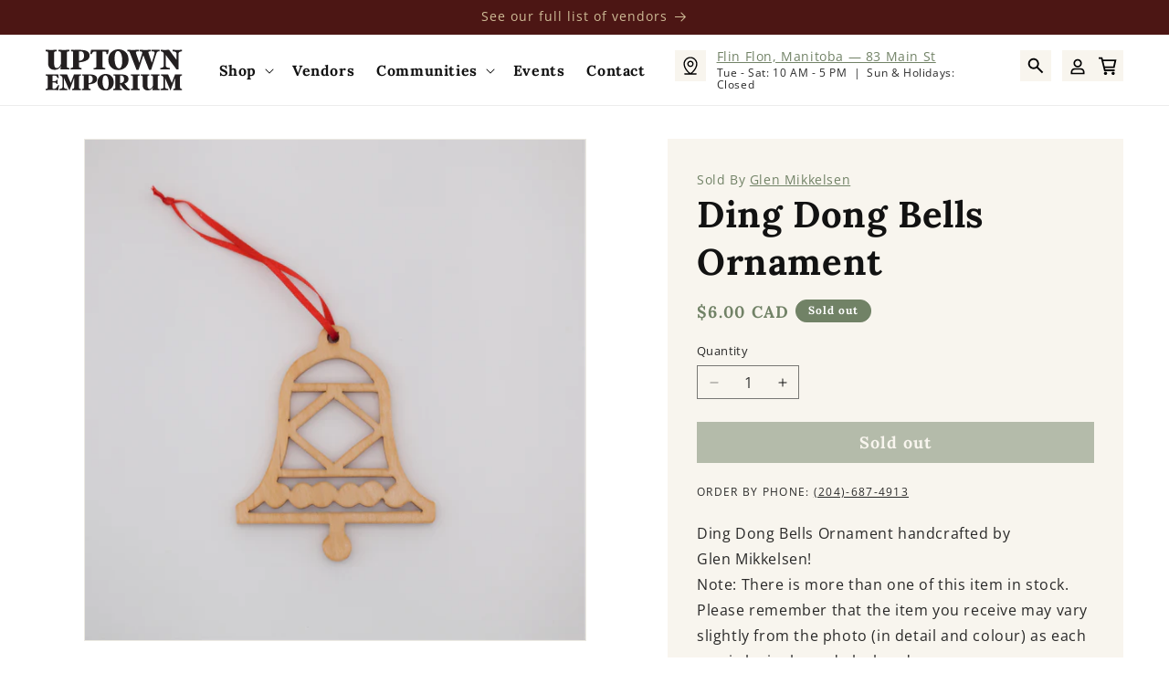

--- FILE ---
content_type: text/html; charset=utf-8
request_url: https://uptownemporium54.com/products/ding-dong-bells-ornament
body_size: 27204
content:
<!doctype html>
<html class="js" lang="en">
  <head>
    <meta charset="utf-8">
    <meta http-equiv="X-UA-Compatible" content="IE=edge">
    <meta name="viewport" content="width=device-width,initial-scale=1">
    <meta name="theme-color" content="">
    <link rel="canonical" href="https://uptownemporium54.com/products/ding-dong-bells-ornament"><link rel="icon" type="image/png" href="//uptownemporium54.com/cdn/shop/files/Gradient.png?crop=center&height=32&v=1724569191&width=32"><link rel="preconnect" href="https://fonts.shopifycdn.com" crossorigin><title>
      Ding Dong Bells Ornament
 &ndash; Uptown Emporium: North of 54</title>

    
      <meta name="description" content="Ding Dong Bells Ornament handcrafted by Glen Mikkelsen! Note: There is more than one of this item in stock.  Please remember that the item you receive may vary slightly from the photo (in detail and colour) as each one is lovingly made by hand.">
    

    

<meta property="og:site_name" content="Uptown Emporium: North of 54">
<meta property="og:url" content="https://uptownemporium54.com/products/ding-dong-bells-ornament">
<meta property="og:title" content="Ding Dong Bells Ornament">
<meta property="og:type" content="product">
<meta property="og:description" content="Ding Dong Bells Ornament handcrafted by Glen Mikkelsen! Note: There is more than one of this item in stock.  Please remember that the item you receive may vary slightly from the photo (in detail and colour) as each one is lovingly made by hand."><meta property="og:image" content="http://uptownemporium54.com/cdn/shop/products/66.DingDongBellsOrnament.jpg?v=1607654963">
  <meta property="og:image:secure_url" content="https://uptownemporium54.com/cdn/shop/products/66.DingDongBellsOrnament.jpg?v=1607654963">
  <meta property="og:image:width" content="4242">
  <meta property="og:image:height" content="4242"><meta property="og:price:amount" content="6.00">
  <meta property="og:price:currency" content="CAD"><meta name="twitter:card" content="summary_large_image">
<meta name="twitter:title" content="Ding Dong Bells Ornament">
<meta name="twitter:description" content="Ding Dong Bells Ornament handcrafted by Glen Mikkelsen! Note: There is more than one of this item in stock.  Please remember that the item you receive may vary slightly from the photo (in detail and colour) as each one is lovingly made by hand.">


    <script src="//uptownemporium54.com/cdn/shop/t/32/assets/constants.js?v=58251544750838685771724006714" defer="defer"></script>
    <script src="//uptownemporium54.com/cdn/shop/t/32/assets/pubsub.js?v=158357773527763999511724006714" defer="defer"></script>
    <script src="//uptownemporium54.com/cdn/shop/t/32/assets/global.js?v=136628361274817707361724006714" defer="defer"></script><script src="//uptownemporium54.com/cdn/shop/t/32/assets/animations.js?v=88693664871331136111724006713" defer="defer"></script><script>
      var vendorCommunitiesUrl = "//uptownemporium54.com/cdn/shop/t/32/assets/vendor-communities.json?v=157019472948876174921733346335";
    </script>

    <script>window.performance && window.performance.mark && window.performance.mark('shopify.content_for_header.start');</script><meta name="facebook-domain-verification" content="5ma217p4b7zjy1sz3i429e9xyrcqjp">
<meta id="shopify-digital-wallet" name="shopify-digital-wallet" content="/51862470830/digital_wallets/dialog">
<meta name="shopify-checkout-api-token" content="16ef634600b1726f37a7b6e5e671a9ef">
<link rel="alternate" type="application/json+oembed" href="https://uptownemporium54.com/products/ding-dong-bells-ornament.oembed">
<script async="async" src="/checkouts/internal/preloads.js?locale=en-CA"></script>
<link rel="preconnect" href="https://shop.app" crossorigin="anonymous">
<script async="async" src="https://shop.app/checkouts/internal/preloads.js?locale=en-CA&shop_id=51862470830" crossorigin="anonymous"></script>
<script id="apple-pay-shop-capabilities" type="application/json">{"shopId":51862470830,"countryCode":"CA","currencyCode":"CAD","merchantCapabilities":["supports3DS"],"merchantId":"gid:\/\/shopify\/Shop\/51862470830","merchantName":"Uptown Emporium: North of 54","requiredBillingContactFields":["postalAddress","email","phone"],"requiredShippingContactFields":["postalAddress","email","phone"],"shippingType":"shipping","supportedNetworks":["visa","masterCard","discover","interac"],"total":{"type":"pending","label":"Uptown Emporium: North of 54","amount":"1.00"},"shopifyPaymentsEnabled":true,"supportsSubscriptions":true}</script>
<script id="shopify-features" type="application/json">{"accessToken":"16ef634600b1726f37a7b6e5e671a9ef","betas":["rich-media-storefront-analytics"],"domain":"uptownemporium54.com","predictiveSearch":true,"shopId":51862470830,"locale":"en"}</script>
<script>var Shopify = Shopify || {};
Shopify.shop = "uptown-emporium-north-of-54.myshopify.com";
Shopify.locale = "en";
Shopify.currency = {"active":"CAD","rate":"1.0"};
Shopify.country = "CA";
Shopify.theme = {"name":"Uptown Emporium 1.0","id":137676882094,"schema_name":"Dawn","schema_version":"14.0.0","theme_store_id":null,"role":"main"};
Shopify.theme.handle = "null";
Shopify.theme.style = {"id":null,"handle":null};
Shopify.cdnHost = "uptownemporium54.com/cdn";
Shopify.routes = Shopify.routes || {};
Shopify.routes.root = "/";</script>
<script type="module">!function(o){(o.Shopify=o.Shopify||{}).modules=!0}(window);</script>
<script>!function(o){function n(){var o=[];function n(){o.push(Array.prototype.slice.apply(arguments))}return n.q=o,n}var t=o.Shopify=o.Shopify||{};t.loadFeatures=n(),t.autoloadFeatures=n()}(window);</script>
<script>
  window.ShopifyPay = window.ShopifyPay || {};
  window.ShopifyPay.apiHost = "shop.app\/pay";
  window.ShopifyPay.redirectState = null;
</script>
<script id="shop-js-analytics" type="application/json">{"pageType":"product"}</script>
<script defer="defer" async type="module" src="//uptownemporium54.com/cdn/shopifycloud/shop-js/modules/v2/client.init-shop-cart-sync_BdyHc3Nr.en.esm.js"></script>
<script defer="defer" async type="module" src="//uptownemporium54.com/cdn/shopifycloud/shop-js/modules/v2/chunk.common_Daul8nwZ.esm.js"></script>
<script type="module">
  await import("//uptownemporium54.com/cdn/shopifycloud/shop-js/modules/v2/client.init-shop-cart-sync_BdyHc3Nr.en.esm.js");
await import("//uptownemporium54.com/cdn/shopifycloud/shop-js/modules/v2/chunk.common_Daul8nwZ.esm.js");

  window.Shopify.SignInWithShop?.initShopCartSync?.({"fedCMEnabled":true,"windoidEnabled":true});

</script>
<script>
  window.Shopify = window.Shopify || {};
  if (!window.Shopify.featureAssets) window.Shopify.featureAssets = {};
  window.Shopify.featureAssets['shop-js'] = {"shop-cart-sync":["modules/v2/client.shop-cart-sync_QYOiDySF.en.esm.js","modules/v2/chunk.common_Daul8nwZ.esm.js"],"init-fed-cm":["modules/v2/client.init-fed-cm_DchLp9rc.en.esm.js","modules/v2/chunk.common_Daul8nwZ.esm.js"],"shop-button":["modules/v2/client.shop-button_OV7bAJc5.en.esm.js","modules/v2/chunk.common_Daul8nwZ.esm.js"],"init-windoid":["modules/v2/client.init-windoid_DwxFKQ8e.en.esm.js","modules/v2/chunk.common_Daul8nwZ.esm.js"],"shop-cash-offers":["modules/v2/client.shop-cash-offers_DWtL6Bq3.en.esm.js","modules/v2/chunk.common_Daul8nwZ.esm.js","modules/v2/chunk.modal_CQq8HTM6.esm.js"],"shop-toast-manager":["modules/v2/client.shop-toast-manager_CX9r1SjA.en.esm.js","modules/v2/chunk.common_Daul8nwZ.esm.js"],"init-shop-email-lookup-coordinator":["modules/v2/client.init-shop-email-lookup-coordinator_UhKnw74l.en.esm.js","modules/v2/chunk.common_Daul8nwZ.esm.js"],"pay-button":["modules/v2/client.pay-button_DzxNnLDY.en.esm.js","modules/v2/chunk.common_Daul8nwZ.esm.js"],"avatar":["modules/v2/client.avatar_BTnouDA3.en.esm.js"],"init-shop-cart-sync":["modules/v2/client.init-shop-cart-sync_BdyHc3Nr.en.esm.js","modules/v2/chunk.common_Daul8nwZ.esm.js"],"shop-login-button":["modules/v2/client.shop-login-button_D8B466_1.en.esm.js","modules/v2/chunk.common_Daul8nwZ.esm.js","modules/v2/chunk.modal_CQq8HTM6.esm.js"],"init-customer-accounts-sign-up":["modules/v2/client.init-customer-accounts-sign-up_C8fpPm4i.en.esm.js","modules/v2/client.shop-login-button_D8B466_1.en.esm.js","modules/v2/chunk.common_Daul8nwZ.esm.js","modules/v2/chunk.modal_CQq8HTM6.esm.js"],"init-shop-for-new-customer-accounts":["modules/v2/client.init-shop-for-new-customer-accounts_CVTO0Ztu.en.esm.js","modules/v2/client.shop-login-button_D8B466_1.en.esm.js","modules/v2/chunk.common_Daul8nwZ.esm.js","modules/v2/chunk.modal_CQq8HTM6.esm.js"],"init-customer-accounts":["modules/v2/client.init-customer-accounts_dRgKMfrE.en.esm.js","modules/v2/client.shop-login-button_D8B466_1.en.esm.js","modules/v2/chunk.common_Daul8nwZ.esm.js","modules/v2/chunk.modal_CQq8HTM6.esm.js"],"shop-follow-button":["modules/v2/client.shop-follow-button_CkZpjEct.en.esm.js","modules/v2/chunk.common_Daul8nwZ.esm.js","modules/v2/chunk.modal_CQq8HTM6.esm.js"],"lead-capture":["modules/v2/client.lead-capture_BntHBhfp.en.esm.js","modules/v2/chunk.common_Daul8nwZ.esm.js","modules/v2/chunk.modal_CQq8HTM6.esm.js"],"checkout-modal":["modules/v2/client.checkout-modal_CfxcYbTm.en.esm.js","modules/v2/chunk.common_Daul8nwZ.esm.js","modules/v2/chunk.modal_CQq8HTM6.esm.js"],"shop-login":["modules/v2/client.shop-login_Da4GZ2H6.en.esm.js","modules/v2/chunk.common_Daul8nwZ.esm.js","modules/v2/chunk.modal_CQq8HTM6.esm.js"],"payment-terms":["modules/v2/client.payment-terms_MV4M3zvL.en.esm.js","modules/v2/chunk.common_Daul8nwZ.esm.js","modules/v2/chunk.modal_CQq8HTM6.esm.js"]};
</script>
<script>(function() {
  var isLoaded = false;
  function asyncLoad() {
    if (isLoaded) return;
    isLoaded = true;
    var urls = ["https:\/\/cdn-bundler.nice-team.net\/app\/js\/bundler.js?shop=uptown-emporium-north-of-54.myshopify.com","https:\/\/sp-seller.webkul.com\/js\/seller_profile_tag.js?shop=uptown-emporium-north-of-54.myshopify.com","https:\/\/sp-seller.webkul.com\/js\/customer_script.js?shop=uptown-emporium-north-of-54.myshopify.com"];
    for (var i = 0; i < urls.length; i++) {
      var s = document.createElement('script');
      s.type = 'text/javascript';
      s.async = true;
      s.src = urls[i];
      var x = document.getElementsByTagName('script')[0];
      x.parentNode.insertBefore(s, x);
    }
  };
  if(window.attachEvent) {
    window.attachEvent('onload', asyncLoad);
  } else {
    window.addEventListener('load', asyncLoad, false);
  }
})();</script>
<script id="__st">var __st={"a":51862470830,"offset":-21600,"reqid":"d65909b0-adee-48fc-bb74-3ab49091f03a-1769021754","pageurl":"uptownemporium54.com\/products\/ding-dong-bells-ornament","u":"0848e1a0f336","p":"product","rtyp":"product","rid":6121963389102};</script>
<script>window.ShopifyPaypalV4VisibilityTracking = true;</script>
<script id="captcha-bootstrap">!function(){'use strict';const t='contact',e='account',n='new_comment',o=[[t,t],['blogs',n],['comments',n],[t,'customer']],c=[[e,'customer_login'],[e,'guest_login'],[e,'recover_customer_password'],[e,'create_customer']],r=t=>t.map((([t,e])=>`form[action*='/${t}']:not([data-nocaptcha='true']) input[name='form_type'][value='${e}']`)).join(','),a=t=>()=>t?[...document.querySelectorAll(t)].map((t=>t.form)):[];function s(){const t=[...o],e=r(t);return a(e)}const i='password',u='form_key',d=['recaptcha-v3-token','g-recaptcha-response','h-captcha-response',i],f=()=>{try{return window.sessionStorage}catch{return}},m='__shopify_v',_=t=>t.elements[u];function p(t,e,n=!1){try{const o=window.sessionStorage,c=JSON.parse(o.getItem(e)),{data:r}=function(t){const{data:e,action:n}=t;return t[m]||n?{data:e,action:n}:{data:t,action:n}}(c);for(const[e,n]of Object.entries(r))t.elements[e]&&(t.elements[e].value=n);n&&o.removeItem(e)}catch(o){console.error('form repopulation failed',{error:o})}}const l='form_type',E='cptcha';function T(t){t.dataset[E]=!0}const w=window,h=w.document,L='Shopify',v='ce_forms',y='captcha';let A=!1;((t,e)=>{const n=(g='f06e6c50-85a8-45c8-87d0-21a2b65856fe',I='https://cdn.shopify.com/shopifycloud/storefront-forms-hcaptcha/ce_storefront_forms_captcha_hcaptcha.v1.5.2.iife.js',D={infoText:'Protected by hCaptcha',privacyText:'Privacy',termsText:'Terms'},(t,e,n)=>{const o=w[L][v],c=o.bindForm;if(c)return c(t,g,e,D).then(n);var r;o.q.push([[t,g,e,D],n]),r=I,A||(h.body.append(Object.assign(h.createElement('script'),{id:'captcha-provider',async:!0,src:r})),A=!0)});var g,I,D;w[L]=w[L]||{},w[L][v]=w[L][v]||{},w[L][v].q=[],w[L][y]=w[L][y]||{},w[L][y].protect=function(t,e){n(t,void 0,e),T(t)},Object.freeze(w[L][y]),function(t,e,n,w,h,L){const[v,y,A,g]=function(t,e,n){const i=e?o:[],u=t?c:[],d=[...i,...u],f=r(d),m=r(i),_=r(d.filter((([t,e])=>n.includes(e))));return[a(f),a(m),a(_),s()]}(w,h,L),I=t=>{const e=t.target;return e instanceof HTMLFormElement?e:e&&e.form},D=t=>v().includes(t);t.addEventListener('submit',(t=>{const e=I(t);if(!e)return;const n=D(e)&&!e.dataset.hcaptchaBound&&!e.dataset.recaptchaBound,o=_(e),c=g().includes(e)&&(!o||!o.value);(n||c)&&t.preventDefault(),c&&!n&&(function(t){try{if(!f())return;!function(t){const e=f();if(!e)return;const n=_(t);if(!n)return;const o=n.value;o&&e.removeItem(o)}(t);const e=Array.from(Array(32),(()=>Math.random().toString(36)[2])).join('');!function(t,e){_(t)||t.append(Object.assign(document.createElement('input'),{type:'hidden',name:u})),t.elements[u].value=e}(t,e),function(t,e){const n=f();if(!n)return;const o=[...t.querySelectorAll(`input[type='${i}']`)].map((({name:t})=>t)),c=[...d,...o],r={};for(const[a,s]of new FormData(t).entries())c.includes(a)||(r[a]=s);n.setItem(e,JSON.stringify({[m]:1,action:t.action,data:r}))}(t,e)}catch(e){console.error('failed to persist form',e)}}(e),e.submit())}));const S=(t,e)=>{t&&!t.dataset[E]&&(n(t,e.some((e=>e===t))),T(t))};for(const o of['focusin','change'])t.addEventListener(o,(t=>{const e=I(t);D(e)&&S(e,y())}));const B=e.get('form_key'),M=e.get(l),P=B&&M;t.addEventListener('DOMContentLoaded',(()=>{const t=y();if(P)for(const e of t)e.elements[l].value===M&&p(e,B);[...new Set([...A(),...v().filter((t=>'true'===t.dataset.shopifyCaptcha))])].forEach((e=>S(e,t)))}))}(h,new URLSearchParams(w.location.search),n,t,e,['guest_login'])})(!0,!0)}();</script>
<script integrity="sha256-4kQ18oKyAcykRKYeNunJcIwy7WH5gtpwJnB7kiuLZ1E=" data-source-attribution="shopify.loadfeatures" defer="defer" src="//uptownemporium54.com/cdn/shopifycloud/storefront/assets/storefront/load_feature-a0a9edcb.js" crossorigin="anonymous"></script>
<script crossorigin="anonymous" defer="defer" src="//uptownemporium54.com/cdn/shopifycloud/storefront/assets/shopify_pay/storefront-65b4c6d7.js?v=20250812"></script>
<script data-source-attribution="shopify.dynamic_checkout.dynamic.init">var Shopify=Shopify||{};Shopify.PaymentButton=Shopify.PaymentButton||{isStorefrontPortableWallets:!0,init:function(){window.Shopify.PaymentButton.init=function(){};var t=document.createElement("script");t.src="https://uptownemporium54.com/cdn/shopifycloud/portable-wallets/latest/portable-wallets.en.js",t.type="module",document.head.appendChild(t)}};
</script>
<script data-source-attribution="shopify.dynamic_checkout.buyer_consent">
  function portableWalletsHideBuyerConsent(e){var t=document.getElementById("shopify-buyer-consent"),n=document.getElementById("shopify-subscription-policy-button");t&&n&&(t.classList.add("hidden"),t.setAttribute("aria-hidden","true"),n.removeEventListener("click",e))}function portableWalletsShowBuyerConsent(e){var t=document.getElementById("shopify-buyer-consent"),n=document.getElementById("shopify-subscription-policy-button");t&&n&&(t.classList.remove("hidden"),t.removeAttribute("aria-hidden"),n.addEventListener("click",e))}window.Shopify?.PaymentButton&&(window.Shopify.PaymentButton.hideBuyerConsent=portableWalletsHideBuyerConsent,window.Shopify.PaymentButton.showBuyerConsent=portableWalletsShowBuyerConsent);
</script>
<script data-source-attribution="shopify.dynamic_checkout.cart.bootstrap">document.addEventListener("DOMContentLoaded",(function(){function t(){return document.querySelector("shopify-accelerated-checkout-cart, shopify-accelerated-checkout")}if(t())Shopify.PaymentButton.init();else{new MutationObserver((function(e,n){t()&&(Shopify.PaymentButton.init(),n.disconnect())})).observe(document.body,{childList:!0,subtree:!0})}}));
</script>
<link id="shopify-accelerated-checkout-styles" rel="stylesheet" media="screen" href="https://uptownemporium54.com/cdn/shopifycloud/portable-wallets/latest/accelerated-checkout-backwards-compat.css" crossorigin="anonymous">
<style id="shopify-accelerated-checkout-cart">
        #shopify-buyer-consent {
  margin-top: 1em;
  display: inline-block;
  width: 100%;
}

#shopify-buyer-consent.hidden {
  display: none;
}

#shopify-subscription-policy-button {
  background: none;
  border: none;
  padding: 0;
  text-decoration: underline;
  font-size: inherit;
  cursor: pointer;
}

#shopify-subscription-policy-button::before {
  box-shadow: none;
}

      </style>
<script id="sections-script" data-sections="header" defer="defer" src="//uptownemporium54.com/cdn/shop/t/32/compiled_assets/scripts.js?v=4762"></script>
<script>window.performance && window.performance.mark && window.performance.mark('shopify.content_for_header.end');</script>


    <style data-shopify>
      @font-face {
  font-family: "Open Sans";
  font-weight: 400;
  font-style: normal;
  font-display: swap;
  src: url("//uptownemporium54.com/cdn/fonts/open_sans/opensans_n4.c32e4d4eca5273f6d4ee95ddf54b5bbb75fc9b61.woff2") format("woff2"),
       url("//uptownemporium54.com/cdn/fonts/open_sans/opensans_n4.5f3406f8d94162b37bfa232b486ac93ee892406d.woff") format("woff");
}

      @font-face {
  font-family: "Open Sans";
  font-weight: 700;
  font-style: normal;
  font-display: swap;
  src: url("//uptownemporium54.com/cdn/fonts/open_sans/opensans_n7.a9393be1574ea8606c68f4441806b2711d0d13e4.woff2") format("woff2"),
       url("//uptownemporium54.com/cdn/fonts/open_sans/opensans_n7.7b8af34a6ebf52beb1a4c1d8c73ad6910ec2e553.woff") format("woff");
}

      @font-face {
  font-family: "Open Sans";
  font-weight: 400;
  font-style: italic;
  font-display: swap;
  src: url("//uptownemporium54.com/cdn/fonts/open_sans/opensans_i4.6f1d45f7a46916cc95c694aab32ecbf7509cbf33.woff2") format("woff2"),
       url("//uptownemporium54.com/cdn/fonts/open_sans/opensans_i4.4efaa52d5a57aa9a57c1556cc2b7465d18839daa.woff") format("woff");
}

      @font-face {
  font-family: "Open Sans";
  font-weight: 700;
  font-style: italic;
  font-display: swap;
  src: url("//uptownemporium54.com/cdn/fonts/open_sans/opensans_i7.916ced2e2ce15f7fcd95d196601a15e7b89ee9a4.woff2") format("woff2"),
       url("//uptownemporium54.com/cdn/fonts/open_sans/opensans_i7.99a9cff8c86ea65461de497ade3d515a98f8b32a.woff") format("woff");
}

      @font-face {
  font-family: Lora;
  font-weight: 700;
  font-style: normal;
  font-display: swap;
  src: url("//uptownemporium54.com/cdn/fonts/lora/lora_n7.58a834e7e54c895806b2ffc982e4a00af29b1b9c.woff2") format("woff2"),
       url("//uptownemporium54.com/cdn/fonts/lora/lora_n7.05fdf76140ca6e72e48561caf7f9893c487c3f1b.woff") format("woff");
}


      
        :root,
        .color-scheme-1 {
          --color-background: 255,255,255;
        
          --gradient-background: #ffffff;
        

        

        --color-foreground: 18,18,18;
        --color-background-contrast: 191,191,191;
        --color-shadow: 76,22,20;
        --color-button: 113,130,102;
        --color-button-text: 255,255,255;
        --color-secondary-button: 255,255,255;
        --color-secondary-button-text: 18,18,18;
        --color-link: 18,18,18;
        --color-badge-foreground: 18,18,18;
        --color-badge-background: 255,255,255;
        --color-badge-border: 18,18,18;
        --payment-terms-background-color: rgb(255 255 255);
      }
      
        
        .color-scheme-2 {
          --color-background: 248,245,238;
        
          --gradient-background: #f8f5ee;
        

        

        --color-foreground: 18,18,18;
        --color-background-contrast: 211,192,148;
        --color-shadow: 18,18,18;
        --color-button: 113,130,102;
        --color-button-text: 248,245,238;
        --color-secondary-button: 248,245,238;
        --color-secondary-button-text: 18,18,18;
        --color-link: 18,18,18;
        --color-badge-foreground: 18,18,18;
        --color-badge-background: 248,245,238;
        --color-badge-border: 18,18,18;
        --payment-terms-background-color: rgb(248 245 238);
      }
      
        
        .color-scheme-3 {
          --color-background: 113,130,102;
        
          --gradient-background: #718266;
        

        

        --color-foreground: 255,255,255;
        --color-background-contrast: 51,59,46;
        --color-shadow: 18,18,18;
        --color-button: 76,22,20;
        --color-button-text: 248,245,238;
        --color-secondary-button: 113,130,102;
        --color-secondary-button-text: 255,255,255;
        --color-link: 255,255,255;
        --color-badge-foreground: 255,255,255;
        --color-badge-background: 113,130,102;
        --color-badge-border: 255,255,255;
        --payment-terms-background-color: rgb(113 130 102);
      }
      
        
        .color-scheme-4 {
          --color-background: 255,255,255;
        
          --gradient-background: #ffffff;
        

        

        --color-foreground: 108,42,105;
        --color-background-contrast: 191,191,191;
        --color-shadow: 45,181,125;
        --color-button: 31,188,196;
        --color-button-text: 255,255,255;
        --color-secondary-button: 255,255,255;
        --color-secondary-button-text: 255,255,255;
        --color-link: 255,255,255;
        --color-badge-foreground: 108,42,105;
        --color-badge-background: 255,255,255;
        --color-badge-border: 108,42,105;
        --payment-terms-background-color: rgb(255 255 255);
      }
      
        
        .color-scheme-5 {
          --color-background: 76,22,20;
        
          --gradient-background: #4c1614;
        

        

        --color-foreground: 207,188,151;
        --color-background-contrast: 96,28,25;
        --color-shadow: 45,181,125;
        --color-button: 113,130,102;
        --color-button-text: 255,255,255;
        --color-secondary-button: 76,22,20;
        --color-secondary-button-text: 255,255,255;
        --color-link: 255,255,255;
        --color-badge-foreground: 207,188,151;
        --color-badge-background: 76,22,20;
        --color-badge-border: 207,188,151;
        --payment-terms-background-color: rgb(76 22 20);
      }
      

      body, .color-scheme-1, .color-scheme-2, .color-scheme-3, .color-scheme-4, .color-scheme-5 {
        color: rgba(var(--color-foreground), 0.9);
        background-color: rgb(var(--color-background));
      }

      :root {
        --font-body-family: "Open Sans", sans-serif;
        --font-body-style: normal;
        --font-body-weight: 400;
        --font-body-weight-bold: 700;

        --font-heading-family: Lora, serif;
        --font-heading-style: normal;
        --font-heading-weight: 700;

        --font-body-scale: 1.0;
        --font-heading-scale: 1.0;

        --media-padding: px;
        --media-border-opacity: 0.05;
        --media-border-width: 1px;
        --media-radius: 0px;
        --media-shadow-opacity: 0.0;
        --media-shadow-horizontal-offset: 0px;
        --media-shadow-vertical-offset: 4px;
        --media-shadow-blur-radius: 5px;
        --media-shadow-visible: 0;

        --page-width: 130rem;
        --page-width-margin: 0rem;

        --product-card-image-padding: 1.6rem;
        --product-card-corner-radius: 0.0rem;
        --product-card-text-alignment: left;
        --product-card-border-width: 0.0rem;
        --product-card-border-opacity: 0.1;
        --product-card-shadow-opacity: 0.0;
        --product-card-shadow-visible: 0;
        --product-card-shadow-horizontal-offset: 0.0rem;
        --product-card-shadow-vertical-offset: 0.4rem;
        --product-card-shadow-blur-radius: 0.5rem;

        --collection-card-image-padding: 0.0rem;
        --collection-card-corner-radius: 0.0rem;
        --collection-card-text-alignment: left;
        --collection-card-border-width: 0.0rem;
        --collection-card-border-opacity: 0.1;
        --collection-card-shadow-opacity: 0.0;
        --collection-card-shadow-visible: 0;
        --collection-card-shadow-horizontal-offset: 0.0rem;
        --collection-card-shadow-vertical-offset: 0.4rem;
        --collection-card-shadow-blur-radius: 0.5rem;

        --blog-card-image-padding: 0.0rem;
        --blog-card-corner-radius: 0.0rem;
        --blog-card-text-alignment: left;
        --blog-card-border-width: 0.0rem;
        --blog-card-border-opacity: 0.1;
        --blog-card-shadow-opacity: 0.0;
        --blog-card-shadow-visible: 0;
        --blog-card-shadow-horizontal-offset: 0.0rem;
        --blog-card-shadow-vertical-offset: 0.4rem;
        --blog-card-shadow-blur-radius: 0.5rem;

        --badge-corner-radius: 4.0rem;

        --popup-border-width: 1px;
        --popup-border-opacity: 0.1;
        --popup-corner-radius: 0px;
        --popup-shadow-opacity: 0.05;
        --popup-shadow-horizontal-offset: 0px;
        --popup-shadow-vertical-offset: 4px;
        --popup-shadow-blur-radius: 5px;

        --drawer-border-width: 1px;
        --drawer-border-opacity: 0.1;
        --drawer-shadow-opacity: 0.0;
        --drawer-shadow-horizontal-offset: 0px;
        --drawer-shadow-vertical-offset: 4px;
        --drawer-shadow-blur-radius: 10px;

        --spacing-sections-desktop: 0px;
        --spacing-sections-mobile: 0px;

        --grid-desktop-vertical-spacing: 32px;
        --grid-desktop-horizontal-spacing: 32px;
        --grid-mobile-vertical-spacing: 16px;
        --grid-mobile-horizontal-spacing: 16px;

        --text-boxes-border-opacity: 0.1;
        --text-boxes-border-width: 0px;
        --text-boxes-radius: 0px;
        --text-boxes-shadow-opacity: 0.0;
        --text-boxes-shadow-visible: 0;
        --text-boxes-shadow-horizontal-offset: 0px;
        --text-boxes-shadow-vertical-offset: 4px;
        --text-boxes-shadow-blur-radius: 5px;

        --buttons-radius: 0px;
        --buttons-radius-outset: 0px;
        --buttons-border-width: 0px;
        --buttons-border-opacity: 0.0;
        --buttons-shadow-opacity: 0.0;
        --buttons-shadow-visible: 0;
        --buttons-shadow-horizontal-offset: 0px;
        --buttons-shadow-vertical-offset: 0px;
        --buttons-shadow-blur-radius: 0px;
        --buttons-border-offset: 0px;

        --inputs-radius: 0px;
        --inputs-border-width: 1px;
        --inputs-border-opacity: 0.55;
        --inputs-shadow-opacity: 0.0;
        --inputs-shadow-horizontal-offset: 0px;
        --inputs-margin-offset: 0px;
        --inputs-shadow-vertical-offset: 4px;
        --inputs-shadow-blur-radius: 5px;
        --inputs-radius-outset: 0px;

        --variant-pills-radius: 0px;
        --variant-pills-border-width: 1px;
        --variant-pills-border-opacity: 0.55;
        --variant-pills-shadow-opacity: 0.0;
        --variant-pills-shadow-horizontal-offset: 0px;
        --variant-pills-shadow-vertical-offset: 4px;
        --variant-pills-shadow-blur-radius: 5px;
      }

      *,
      *::before,
      *::after {
        box-sizing: inherit;
      }

      html {
        box-sizing: border-box;
        font-size: calc(var(--font-body-scale) * 62.5%);
        height: 100%;
      }

      body {
        display: grid;
        grid-template-rows: auto auto 1fr auto;
        grid-template-columns: 100%;
        min-height: 100%;
        margin: 0;
        font-size: 1.5rem;
        letter-spacing: 0.06rem;
        line-height: calc(1 + 0.8 / var(--font-body-scale));
        font-family: var(--font-body-family);
        font-style: var(--font-body-style);
        font-weight: var(--font-body-weight);
      }

      @media screen and (min-width: 750px) {
        body {
          font-size: 1.6rem;
        }
      }
    </style>

    <link href="//uptownemporium54.com/cdn/shop/t/32/assets/base.css?v=140353198558533342331732921353" rel="stylesheet" type="text/css" media="all" />

      <link rel="preload" as="font" href="//uptownemporium54.com/cdn/fonts/open_sans/opensans_n4.c32e4d4eca5273f6d4ee95ddf54b5bbb75fc9b61.woff2" type="font/woff2" crossorigin>
      

      <link rel="preload" as="font" href="//uptownemporium54.com/cdn/fonts/lora/lora_n7.58a834e7e54c895806b2ffc982e4a00af29b1b9c.woff2" type="font/woff2" crossorigin>
      
<link href="//uptownemporium54.com/cdn/shop/t/32/assets/component-localization-form.css?v=120620094879297847921724006713" rel="stylesheet" type="text/css" media="all" />
      <script src="//uptownemporium54.com/cdn/shop/t/32/assets/localization-form.js?v=169565320306168926741724006714" defer="defer"></script><link
        rel="stylesheet"
        href="//uptownemporium54.com/cdn/shop/t/32/assets/component-predictive-search.css?v=118923337488134913561724006714"
        media="print"
        onload="this.media='all'"
      ><script>
      if (Shopify.designMode) {
        document.documentElement.classList.add('shopify-design-mode');
      }
    </script>
  <link href="https://monorail-edge.shopifysvc.com" rel="dns-prefetch">
<script>(function(){if ("sendBeacon" in navigator && "performance" in window) {try {var session_token_from_headers = performance.getEntriesByType('navigation')[0].serverTiming.find(x => x.name == '_s').description;} catch {var session_token_from_headers = undefined;}var session_cookie_matches = document.cookie.match(/_shopify_s=([^;]*)/);var session_token_from_cookie = session_cookie_matches && session_cookie_matches.length === 2 ? session_cookie_matches[1] : "";var session_token = session_token_from_headers || session_token_from_cookie || "";function handle_abandonment_event(e) {var entries = performance.getEntries().filter(function(entry) {return /monorail-edge.shopifysvc.com/.test(entry.name);});if (!window.abandonment_tracked && entries.length === 0) {window.abandonment_tracked = true;var currentMs = Date.now();var navigation_start = performance.timing.navigationStart;var payload = {shop_id: 51862470830,url: window.location.href,navigation_start,duration: currentMs - navigation_start,session_token,page_type: "product"};window.navigator.sendBeacon("https://monorail-edge.shopifysvc.com/v1/produce", JSON.stringify({schema_id: "online_store_buyer_site_abandonment/1.1",payload: payload,metadata: {event_created_at_ms: currentMs,event_sent_at_ms: currentMs}}));}}window.addEventListener('pagehide', handle_abandonment_event);}}());</script>
<script id="web-pixels-manager-setup">(function e(e,d,r,n,o){if(void 0===o&&(o={}),!Boolean(null===(a=null===(i=window.Shopify)||void 0===i?void 0:i.analytics)||void 0===a?void 0:a.replayQueue)){var i,a;window.Shopify=window.Shopify||{};var t=window.Shopify;t.analytics=t.analytics||{};var s=t.analytics;s.replayQueue=[],s.publish=function(e,d,r){return s.replayQueue.push([e,d,r]),!0};try{self.performance.mark("wpm:start")}catch(e){}var l=function(){var e={modern:/Edge?\/(1{2}[4-9]|1[2-9]\d|[2-9]\d{2}|\d{4,})\.\d+(\.\d+|)|Firefox\/(1{2}[4-9]|1[2-9]\d|[2-9]\d{2}|\d{4,})\.\d+(\.\d+|)|Chrom(ium|e)\/(9{2}|\d{3,})\.\d+(\.\d+|)|(Maci|X1{2}).+ Version\/(15\.\d+|(1[6-9]|[2-9]\d|\d{3,})\.\d+)([,.]\d+|)( \(\w+\)|)( Mobile\/\w+|) Safari\/|Chrome.+OPR\/(9{2}|\d{3,})\.\d+\.\d+|(CPU[ +]OS|iPhone[ +]OS|CPU[ +]iPhone|CPU IPhone OS|CPU iPad OS)[ +]+(15[._]\d+|(1[6-9]|[2-9]\d|\d{3,})[._]\d+)([._]\d+|)|Android:?[ /-](13[3-9]|1[4-9]\d|[2-9]\d{2}|\d{4,})(\.\d+|)(\.\d+|)|Android.+Firefox\/(13[5-9]|1[4-9]\d|[2-9]\d{2}|\d{4,})\.\d+(\.\d+|)|Android.+Chrom(ium|e)\/(13[3-9]|1[4-9]\d|[2-9]\d{2}|\d{4,})\.\d+(\.\d+|)|SamsungBrowser\/([2-9]\d|\d{3,})\.\d+/,legacy:/Edge?\/(1[6-9]|[2-9]\d|\d{3,})\.\d+(\.\d+|)|Firefox\/(5[4-9]|[6-9]\d|\d{3,})\.\d+(\.\d+|)|Chrom(ium|e)\/(5[1-9]|[6-9]\d|\d{3,})\.\d+(\.\d+|)([\d.]+$|.*Safari\/(?![\d.]+ Edge\/[\d.]+$))|(Maci|X1{2}).+ Version\/(10\.\d+|(1[1-9]|[2-9]\d|\d{3,})\.\d+)([,.]\d+|)( \(\w+\)|)( Mobile\/\w+|) Safari\/|Chrome.+OPR\/(3[89]|[4-9]\d|\d{3,})\.\d+\.\d+|(CPU[ +]OS|iPhone[ +]OS|CPU[ +]iPhone|CPU IPhone OS|CPU iPad OS)[ +]+(10[._]\d+|(1[1-9]|[2-9]\d|\d{3,})[._]\d+)([._]\d+|)|Android:?[ /-](13[3-9]|1[4-9]\d|[2-9]\d{2}|\d{4,})(\.\d+|)(\.\d+|)|Mobile Safari.+OPR\/([89]\d|\d{3,})\.\d+\.\d+|Android.+Firefox\/(13[5-9]|1[4-9]\d|[2-9]\d{2}|\d{4,})\.\d+(\.\d+|)|Android.+Chrom(ium|e)\/(13[3-9]|1[4-9]\d|[2-9]\d{2}|\d{4,})\.\d+(\.\d+|)|Android.+(UC? ?Browser|UCWEB|U3)[ /]?(15\.([5-9]|\d{2,})|(1[6-9]|[2-9]\d|\d{3,})\.\d+)\.\d+|SamsungBrowser\/(5\.\d+|([6-9]|\d{2,})\.\d+)|Android.+MQ{2}Browser\/(14(\.(9|\d{2,})|)|(1[5-9]|[2-9]\d|\d{3,})(\.\d+|))(\.\d+|)|K[Aa][Ii]OS\/(3\.\d+|([4-9]|\d{2,})\.\d+)(\.\d+|)/},d=e.modern,r=e.legacy,n=navigator.userAgent;return n.match(d)?"modern":n.match(r)?"legacy":"unknown"}(),u="modern"===l?"modern":"legacy",c=(null!=n?n:{modern:"",legacy:""})[u],f=function(e){return[e.baseUrl,"/wpm","/b",e.hashVersion,"modern"===e.buildTarget?"m":"l",".js"].join("")}({baseUrl:d,hashVersion:r,buildTarget:u}),m=function(e){var d=e.version,r=e.bundleTarget,n=e.surface,o=e.pageUrl,i=e.monorailEndpoint;return{emit:function(e){var a=e.status,t=e.errorMsg,s=(new Date).getTime(),l=JSON.stringify({metadata:{event_sent_at_ms:s},events:[{schema_id:"web_pixels_manager_load/3.1",payload:{version:d,bundle_target:r,page_url:o,status:a,surface:n,error_msg:t},metadata:{event_created_at_ms:s}}]});if(!i)return console&&console.warn&&console.warn("[Web Pixels Manager] No Monorail endpoint provided, skipping logging."),!1;try{return self.navigator.sendBeacon.bind(self.navigator)(i,l)}catch(e){}var u=new XMLHttpRequest;try{return u.open("POST",i,!0),u.setRequestHeader("Content-Type","text/plain"),u.send(l),!0}catch(e){return console&&console.warn&&console.warn("[Web Pixels Manager] Got an unhandled error while logging to Monorail."),!1}}}}({version:r,bundleTarget:l,surface:e.surface,pageUrl:self.location.href,monorailEndpoint:e.monorailEndpoint});try{o.browserTarget=l,function(e){var d=e.src,r=e.async,n=void 0===r||r,o=e.onload,i=e.onerror,a=e.sri,t=e.scriptDataAttributes,s=void 0===t?{}:t,l=document.createElement("script"),u=document.querySelector("head"),c=document.querySelector("body");if(l.async=n,l.src=d,a&&(l.integrity=a,l.crossOrigin="anonymous"),s)for(var f in s)if(Object.prototype.hasOwnProperty.call(s,f))try{l.dataset[f]=s[f]}catch(e){}if(o&&l.addEventListener("load",o),i&&l.addEventListener("error",i),u)u.appendChild(l);else{if(!c)throw new Error("Did not find a head or body element to append the script");c.appendChild(l)}}({src:f,async:!0,onload:function(){if(!function(){var e,d;return Boolean(null===(d=null===(e=window.Shopify)||void 0===e?void 0:e.analytics)||void 0===d?void 0:d.initialized)}()){var d=window.webPixelsManager.init(e)||void 0;if(d){var r=window.Shopify.analytics;r.replayQueue.forEach((function(e){var r=e[0],n=e[1],o=e[2];d.publishCustomEvent(r,n,o)})),r.replayQueue=[],r.publish=d.publishCustomEvent,r.visitor=d.visitor,r.initialized=!0}}},onerror:function(){return m.emit({status:"failed",errorMsg:"".concat(f," has failed to load")})},sri:function(e){var d=/^sha384-[A-Za-z0-9+/=]+$/;return"string"==typeof e&&d.test(e)}(c)?c:"",scriptDataAttributes:o}),m.emit({status:"loading"})}catch(e){m.emit({status:"failed",errorMsg:(null==e?void 0:e.message)||"Unknown error"})}}})({shopId: 51862470830,storefrontBaseUrl: "https://uptownemporium54.com",extensionsBaseUrl: "https://extensions.shopifycdn.com/cdn/shopifycloud/web-pixels-manager",monorailEndpoint: "https://monorail-edge.shopifysvc.com/unstable/produce_batch",surface: "storefront-renderer",enabledBetaFlags: ["2dca8a86"],webPixelsConfigList: [{"id":"221741230","configuration":"{\"pixel_id\":\"269461654600597\",\"pixel_type\":\"facebook_pixel\",\"metaapp_system_user_token\":\"-\"}","eventPayloadVersion":"v1","runtimeContext":"OPEN","scriptVersion":"ca16bc87fe92b6042fbaa3acc2fbdaa6","type":"APP","apiClientId":2329312,"privacyPurposes":["ANALYTICS","MARKETING","SALE_OF_DATA"],"dataSharingAdjustments":{"protectedCustomerApprovalScopes":["read_customer_address","read_customer_email","read_customer_name","read_customer_personal_data","read_customer_phone"]}},{"id":"89161902","eventPayloadVersion":"v1","runtimeContext":"LAX","scriptVersion":"1","type":"CUSTOM","privacyPurposes":["ANALYTICS"],"name":"Google Analytics tag (migrated)"},{"id":"shopify-app-pixel","configuration":"{}","eventPayloadVersion":"v1","runtimeContext":"STRICT","scriptVersion":"0450","apiClientId":"shopify-pixel","type":"APP","privacyPurposes":["ANALYTICS","MARKETING"]},{"id":"shopify-custom-pixel","eventPayloadVersion":"v1","runtimeContext":"LAX","scriptVersion":"0450","apiClientId":"shopify-pixel","type":"CUSTOM","privacyPurposes":["ANALYTICS","MARKETING"]}],isMerchantRequest: false,initData: {"shop":{"name":"Uptown Emporium: North of 54","paymentSettings":{"currencyCode":"CAD"},"myshopifyDomain":"uptown-emporium-north-of-54.myshopify.com","countryCode":"CA","storefrontUrl":"https:\/\/uptownemporium54.com"},"customer":null,"cart":null,"checkout":null,"productVariants":[{"price":{"amount":6.0,"currencyCode":"CAD"},"product":{"title":"Ding Dong Bells Ornament","vendor":"Glen Mikkelsen","id":"6121963389102","untranslatedTitle":"Ding Dong Bells Ornament","url":"\/products\/ding-dong-bells-ornament","type":"Ornaments"},"id":"37676535677102","image":{"src":"\/\/uptownemporium54.com\/cdn\/shop\/products\/66.DingDongBellsOrnament.jpg?v=1607654963"},"sku":"GLEN610","title":"Default Title","untranslatedTitle":"Default Title"}],"purchasingCompany":null},},"https://uptownemporium54.com/cdn","fcfee988w5aeb613cpc8e4bc33m6693e112",{"modern":"","legacy":""},{"shopId":"51862470830","storefrontBaseUrl":"https:\/\/uptownemporium54.com","extensionBaseUrl":"https:\/\/extensions.shopifycdn.com\/cdn\/shopifycloud\/web-pixels-manager","surface":"storefront-renderer","enabledBetaFlags":"[\"2dca8a86\"]","isMerchantRequest":"false","hashVersion":"fcfee988w5aeb613cpc8e4bc33m6693e112","publish":"custom","events":"[[\"page_viewed\",{}],[\"product_viewed\",{\"productVariant\":{\"price\":{\"amount\":6.0,\"currencyCode\":\"CAD\"},\"product\":{\"title\":\"Ding Dong Bells Ornament\",\"vendor\":\"Glen Mikkelsen\",\"id\":\"6121963389102\",\"untranslatedTitle\":\"Ding Dong Bells Ornament\",\"url\":\"\/products\/ding-dong-bells-ornament\",\"type\":\"Ornaments\"},\"id\":\"37676535677102\",\"image\":{\"src\":\"\/\/uptownemporium54.com\/cdn\/shop\/products\/66.DingDongBellsOrnament.jpg?v=1607654963\"},\"sku\":\"GLEN610\",\"title\":\"Default Title\",\"untranslatedTitle\":\"Default Title\"}}]]"});</script><script>
  window.ShopifyAnalytics = window.ShopifyAnalytics || {};
  window.ShopifyAnalytics.meta = window.ShopifyAnalytics.meta || {};
  window.ShopifyAnalytics.meta.currency = 'CAD';
  var meta = {"product":{"id":6121963389102,"gid":"gid:\/\/shopify\/Product\/6121963389102","vendor":"Glen Mikkelsen","type":"Ornaments","handle":"ding-dong-bells-ornament","variants":[{"id":37676535677102,"price":600,"name":"Ding Dong Bells Ornament","public_title":null,"sku":"GLEN610"}],"remote":false},"page":{"pageType":"product","resourceType":"product","resourceId":6121963389102,"requestId":"d65909b0-adee-48fc-bb74-3ab49091f03a-1769021754"}};
  for (var attr in meta) {
    window.ShopifyAnalytics.meta[attr] = meta[attr];
  }
</script>
<script class="analytics">
  (function () {
    var customDocumentWrite = function(content) {
      var jquery = null;

      if (window.jQuery) {
        jquery = window.jQuery;
      } else if (window.Checkout && window.Checkout.$) {
        jquery = window.Checkout.$;
      }

      if (jquery) {
        jquery('body').append(content);
      }
    };

    var hasLoggedConversion = function(token) {
      if (token) {
        return document.cookie.indexOf('loggedConversion=' + token) !== -1;
      }
      return false;
    }

    var setCookieIfConversion = function(token) {
      if (token) {
        var twoMonthsFromNow = new Date(Date.now());
        twoMonthsFromNow.setMonth(twoMonthsFromNow.getMonth() + 2);

        document.cookie = 'loggedConversion=' + token + '; expires=' + twoMonthsFromNow;
      }
    }

    var trekkie = window.ShopifyAnalytics.lib = window.trekkie = window.trekkie || [];
    if (trekkie.integrations) {
      return;
    }
    trekkie.methods = [
      'identify',
      'page',
      'ready',
      'track',
      'trackForm',
      'trackLink'
    ];
    trekkie.factory = function(method) {
      return function() {
        var args = Array.prototype.slice.call(arguments);
        args.unshift(method);
        trekkie.push(args);
        return trekkie;
      };
    };
    for (var i = 0; i < trekkie.methods.length; i++) {
      var key = trekkie.methods[i];
      trekkie[key] = trekkie.factory(key);
    }
    trekkie.load = function(config) {
      trekkie.config = config || {};
      trekkie.config.initialDocumentCookie = document.cookie;
      var first = document.getElementsByTagName('script')[0];
      var script = document.createElement('script');
      script.type = 'text/javascript';
      script.onerror = function(e) {
        var scriptFallback = document.createElement('script');
        scriptFallback.type = 'text/javascript';
        scriptFallback.onerror = function(error) {
                var Monorail = {
      produce: function produce(monorailDomain, schemaId, payload) {
        var currentMs = new Date().getTime();
        var event = {
          schema_id: schemaId,
          payload: payload,
          metadata: {
            event_created_at_ms: currentMs,
            event_sent_at_ms: currentMs
          }
        };
        return Monorail.sendRequest("https://" + monorailDomain + "/v1/produce", JSON.stringify(event));
      },
      sendRequest: function sendRequest(endpointUrl, payload) {
        // Try the sendBeacon API
        if (window && window.navigator && typeof window.navigator.sendBeacon === 'function' && typeof window.Blob === 'function' && !Monorail.isIos12()) {
          var blobData = new window.Blob([payload], {
            type: 'text/plain'
          });

          if (window.navigator.sendBeacon(endpointUrl, blobData)) {
            return true;
          } // sendBeacon was not successful

        } // XHR beacon

        var xhr = new XMLHttpRequest();

        try {
          xhr.open('POST', endpointUrl);
          xhr.setRequestHeader('Content-Type', 'text/plain');
          xhr.send(payload);
        } catch (e) {
          console.log(e);
        }

        return false;
      },
      isIos12: function isIos12() {
        return window.navigator.userAgent.lastIndexOf('iPhone; CPU iPhone OS 12_') !== -1 || window.navigator.userAgent.lastIndexOf('iPad; CPU OS 12_') !== -1;
      }
    };
    Monorail.produce('monorail-edge.shopifysvc.com',
      'trekkie_storefront_load_errors/1.1',
      {shop_id: 51862470830,
      theme_id: 137676882094,
      app_name: "storefront",
      context_url: window.location.href,
      source_url: "//uptownemporium54.com/cdn/s/trekkie.storefront.cd680fe47e6c39ca5d5df5f0a32d569bc48c0f27.min.js"});

        };
        scriptFallback.async = true;
        scriptFallback.src = '//uptownemporium54.com/cdn/s/trekkie.storefront.cd680fe47e6c39ca5d5df5f0a32d569bc48c0f27.min.js';
        first.parentNode.insertBefore(scriptFallback, first);
      };
      script.async = true;
      script.src = '//uptownemporium54.com/cdn/s/trekkie.storefront.cd680fe47e6c39ca5d5df5f0a32d569bc48c0f27.min.js';
      first.parentNode.insertBefore(script, first);
    };
    trekkie.load(
      {"Trekkie":{"appName":"storefront","development":false,"defaultAttributes":{"shopId":51862470830,"isMerchantRequest":null,"themeId":137676882094,"themeCityHash":"726495791652801210","contentLanguage":"en","currency":"CAD","eventMetadataId":"63051e2d-1ca5-4d12-bef2-792a2aa91e33"},"isServerSideCookieWritingEnabled":true,"monorailRegion":"shop_domain","enabledBetaFlags":["65f19447"]},"Session Attribution":{},"S2S":{"facebookCapiEnabled":true,"source":"trekkie-storefront-renderer","apiClientId":580111}}
    );

    var loaded = false;
    trekkie.ready(function() {
      if (loaded) return;
      loaded = true;

      window.ShopifyAnalytics.lib = window.trekkie;

      var originalDocumentWrite = document.write;
      document.write = customDocumentWrite;
      try { window.ShopifyAnalytics.merchantGoogleAnalytics.call(this); } catch(error) {};
      document.write = originalDocumentWrite;

      window.ShopifyAnalytics.lib.page(null,{"pageType":"product","resourceType":"product","resourceId":6121963389102,"requestId":"d65909b0-adee-48fc-bb74-3ab49091f03a-1769021754","shopifyEmitted":true});

      var match = window.location.pathname.match(/checkouts\/(.+)\/(thank_you|post_purchase)/)
      var token = match? match[1]: undefined;
      if (!hasLoggedConversion(token)) {
        setCookieIfConversion(token);
        window.ShopifyAnalytics.lib.track("Viewed Product",{"currency":"CAD","variantId":37676535677102,"productId":6121963389102,"productGid":"gid:\/\/shopify\/Product\/6121963389102","name":"Ding Dong Bells Ornament","price":"6.00","sku":"GLEN610","brand":"Glen Mikkelsen","variant":null,"category":"Ornaments","nonInteraction":true,"remote":false},undefined,undefined,{"shopifyEmitted":true});
      window.ShopifyAnalytics.lib.track("monorail:\/\/trekkie_storefront_viewed_product\/1.1",{"currency":"CAD","variantId":37676535677102,"productId":6121963389102,"productGid":"gid:\/\/shopify\/Product\/6121963389102","name":"Ding Dong Bells Ornament","price":"6.00","sku":"GLEN610","brand":"Glen Mikkelsen","variant":null,"category":"Ornaments","nonInteraction":true,"remote":false,"referer":"https:\/\/uptownemporium54.com\/products\/ding-dong-bells-ornament"});
      }
    });


        var eventsListenerScript = document.createElement('script');
        eventsListenerScript.async = true;
        eventsListenerScript.src = "//uptownemporium54.com/cdn/shopifycloud/storefront/assets/shop_events_listener-3da45d37.js";
        document.getElementsByTagName('head')[0].appendChild(eventsListenerScript);

})();</script>
  <script>
  if (!window.ga || (window.ga && typeof window.ga !== 'function')) {
    window.ga = function ga() {
      (window.ga.q = window.ga.q || []).push(arguments);
      if (window.Shopify && window.Shopify.analytics && typeof window.Shopify.analytics.publish === 'function') {
        window.Shopify.analytics.publish("ga_stub_called", {}, {sendTo: "google_osp_migration"});
      }
      console.error("Shopify's Google Analytics stub called with:", Array.from(arguments), "\nSee https://help.shopify.com/manual/promoting-marketing/pixels/pixel-migration#google for more information.");
    };
    if (window.Shopify && window.Shopify.analytics && typeof window.Shopify.analytics.publish === 'function') {
      window.Shopify.analytics.publish("ga_stub_initialized", {}, {sendTo: "google_osp_migration"});
    }
  }
</script>
<script
  defer
  src="https://uptownemporium54.com/cdn/shopifycloud/perf-kit/shopify-perf-kit-3.0.4.min.js"
  data-application="storefront-renderer"
  data-shop-id="51862470830"
  data-render-region="gcp-us-central1"
  data-page-type="product"
  data-theme-instance-id="137676882094"
  data-theme-name="Dawn"
  data-theme-version="14.0.0"
  data-monorail-region="shop_domain"
  data-resource-timing-sampling-rate="10"
  data-shs="true"
  data-shs-beacon="true"
  data-shs-export-with-fetch="true"
  data-shs-logs-sample-rate="1"
  data-shs-beacon-endpoint="https://uptownemporium54.com/api/collect"
></script>
</head>

  <body class="gradient">
    <a class="skip-to-content-link button visually-hidden" href="#MainContent">
      Skip to content
    </a>

<link href="//uptownemporium54.com/cdn/shop/t/32/assets/quantity-popover.css?v=78745769908715669131724006714" rel="stylesheet" type="text/css" media="all" />
<link href="//uptownemporium54.com/cdn/shop/t/32/assets/component-card.css?v=11113926489346930921725093347" rel="stylesheet" type="text/css" media="all" />

<script src="//uptownemporium54.com/cdn/shop/t/32/assets/cart.js?v=114940022928632645881724006713" defer="defer"></script>
<script src="//uptownemporium54.com/cdn/shop/t/32/assets/quantity-popover.js?v=987015268078116491724006714" defer="defer"></script>

<style>
  .drawer {
    visibility: hidden;
  }
</style>

<cart-drawer class="drawer is-empty">
  <div id="CartDrawer" class="cart-drawer">
    <div id="CartDrawer-Overlay" class="cart-drawer__overlay"></div>
    <div
      class="drawer__inner gradient color-scheme-1"
      role="dialog"
      aria-modal="true"
      aria-label="Your cart"
      tabindex="-1"
    ><div class="drawer__inner-empty">
          <div class="cart-drawer__warnings center">
            <div class="cart-drawer__empty-content">
              <h2 class="cart__empty-text">Your cart is empty</h2>
              <button
                class="drawer__close"
                type="button"
                onclick="this.closest('cart-drawer').close()"
                aria-label="Close"
              >
                <svg
  xmlns="http://www.w3.org/2000/svg"
  aria-hidden="true"
  focusable="false"
  class="icon icon-close"
  fill="none"
  width="22"
  height="22"
  viewBox="0 0 22 22"
>
  <rect x="3" y="17.1633" width="19.4737" height="2" transform="rotate(-42.5281 3 17.1633)" fill="#121212"/>
  <rect x="4.67358" y="3.7265" width="19.4737" height="2" transform="rotate(45 4.67358 3.7265)" fill="#121212"/>
</svg>
              </button>
              <a href="/collections/all" class="button">
                Continue shopping
              </a><p class="cart__login-title h3">Have an account?</p>
                <p class="cart__login-paragraph">
                  <a href="https://uptownemporium54.com/customer_authentication/redirect?locale=en&region_country=CA" class="link underlined-link">Log in</a> to check out faster.
                </p></div>
          </div></div><div class="drawer__header">
        <h2 class="drawer__heading">Your cart</h2>
        <button
          class="drawer__close"
          type="button"
          onclick="this.closest('cart-drawer').close()"
          aria-label="Close"
        >
          <svg
  xmlns="http://www.w3.org/2000/svg"
  aria-hidden="true"
  focusable="false"
  class="icon icon-close"
  fill="none"
  width="22"
  height="22"
  viewBox="0 0 22 22"
>
  <rect x="3" y="17.1633" width="19.4737" height="2" transform="rotate(-42.5281 3 17.1633)" fill="#121212"/>
  <rect x="4.67358" y="3.7265" width="19.4737" height="2" transform="rotate(45 4.67358 3.7265)" fill="#121212"/>
</svg>
        </button>
      </div>
      <cart-drawer-items
        
          class=" is-empty"
        
      >
        <form
          action="/cart"
          id="CartDrawer-Form"
          class="cart__contents cart-drawer__form"
          method="post"
        >
          <div id="CartDrawer-CartItems" class="drawer__contents js-contents"><p id="CartDrawer-LiveRegionText" class="visually-hidden" role="status"></p>
            <p id="CartDrawer-LineItemStatus" class="visually-hidden" aria-hidden="true" role="status">
              Loading...
            </p>
          </div>
          <div id="CartDrawer-CartErrors" role="alert"></div>
        </form>
      </cart-drawer-items>
      <div class="drawer__footer"><details id="Details-CartDrawer">
            <summary>
              <span class="summary__title">
                Order special instructions
                <svg aria-hidden="true" focusable="false" class="icon icon-caret" viewBox="0 0 10 6">
  <path fill-rule="evenodd" clip-rule="evenodd" d="M9.354.646a.5.5 0 00-.708 0L5 4.293 1.354.646a.5.5 0 00-.708.708l4 4a.5.5 0 00.708 0l4-4a.5.5 0 000-.708z" fill="currentColor">
</svg>

              </span>
            </summary>
            <cart-note class="cart__note field">
              <label class="visually-hidden" for="CartDrawer-Note">Order special instructions</label>
              <textarea
                id="CartDrawer-Note"
                class="text-area text-area--resize-vertical field__input"
                name="note"
                placeholder="Order special instructions"
              ></textarea>
            </cart-note>
          </details><!-- Start blocks -->
        <!-- Subtotals -->

        <div class="cart-drawer__footer" >
          <div></div>

          <div class="totals" role="status">
            <h2 class="totals__total">Estimated total</h2>
            <p class="totals__total-value">$0.00 CAD</p>
          </div>

          <small class="tax-note caption-large rte">Taxes, discounts and shipping calculated at checkout
</small>
        </div>

        <!-- CTAs -->

        <div class="cart__ctas" >
          <button
            type="submit"
            id="CartDrawer-Checkout"
            class="cart__checkout-button button"
            name="checkout"
            form="CartDrawer-Form"
            
              disabled
            
          >
            Check out
          </button>
        </div>
      </div>
    </div>
  </div>
</cart-drawer>
<!-- BEGIN sections: header-group -->
<div id="shopify-section-sections--17322326491310__announcement_bar_K8WHYp" class="shopify-section shopify-section-group-header-group announcement-bar-section"><link href="//uptownemporium54.com/cdn/shop/t/32/assets/component-slideshow.css?v=41568389003077754171724006714" rel="stylesheet" type="text/css" media="all" />
<link href="//uptownemporium54.com/cdn/shop/t/32/assets/component-slider.css?v=14039311878856620671724006714" rel="stylesheet" type="text/css" media="all" />

  <link href="//uptownemporium54.com/cdn/shop/t/32/assets/component-list-social.css?v=35792976012981934991724006713" rel="stylesheet" type="text/css" media="all" />


<div
  class="utility-bar color-scheme-5 gradient"
  
>
  <div class="page-width utility-bar__grid"><div
        class="announcement-bar"
        role="region"
        aria-label="Announcement"
        
      ><a
              href="/pages/vendors"
              class="announcement-bar__link link link--text focus-inset animate-arrow"
            ><p class="announcement-bar__message">
            <span>See our full list of vendors</span><svg
  viewBox="0 0 14 10"
  fill="none"
  aria-hidden="true"
  focusable="false"
  class="icon icon-arrow"
  xmlns="http://www.w3.org/2000/svg"
>
  <path fill-rule="evenodd" clip-rule="evenodd" d="M8.537.808a.5.5 0 01.817-.162l4 4a.5.5 0 010 .708l-4 4a.5.5 0 11-.708-.708L11.793 5.5H1a.5.5 0 010-1h10.793L8.646 1.354a.5.5 0 01-.109-.546z" fill="currentColor">
</svg>

</p></a></div><div class="localization-wrapper">
</div>
  </div>
</div>


</div><div id="shopify-section-sections--17322326491310__header" class="shopify-section shopify-section-group-header-group section-header"><link rel="stylesheet" href="//uptownemporium54.com/cdn/shop/t/32/assets/component-list-menu.css?v=165800634400919842251724300552" media="print" onload="this.media='all'">
<link rel="stylesheet" href="//uptownemporium54.com/cdn/shop/t/32/assets/component-search.css?v=165164710990765432851724006714" media="print" onload="this.media='all'">
<link rel="stylesheet" href="//uptownemporium54.com/cdn/shop/t/32/assets/component-menu-drawer.css?v=7112706922087924451724568451" media="print" onload="this.media='all'">
<link rel="stylesheet" href="//uptownemporium54.com/cdn/shop/t/32/assets/component-cart-notification.css?v=54116361853792938221724006713" media="print" onload="this.media='all'">
<link rel="stylesheet" href="//uptownemporium54.com/cdn/shop/t/32/assets/component-cart-items.css?v=127384614032664249911724006713" media="print" onload="this.media='all'"><link rel="stylesheet" href="//uptownemporium54.com/cdn/shop/t/32/assets/component-price.css?v=123054755312829455901725133385" media="print" onload="this.media='all'"><link href="//uptownemporium54.com/cdn/shop/t/32/assets/component-cart-drawer.css?v=19530961819213608911724006713" rel="stylesheet" type="text/css" media="all" />
  <link href="//uptownemporium54.com/cdn/shop/t/32/assets/component-cart.css?v=165982380921400067651724006713" rel="stylesheet" type="text/css" media="all" />
  <link href="//uptownemporium54.com/cdn/shop/t/32/assets/component-totals.css?v=133075786344591470701725133421" rel="stylesheet" type="text/css" media="all" />
  <link href="//uptownemporium54.com/cdn/shop/t/32/assets/component-price.css?v=123054755312829455901725133385" rel="stylesheet" type="text/css" media="all" />
  <link href="//uptownemporium54.com/cdn/shop/t/32/assets/component-discounts.css?v=152760482443307489271724006713" rel="stylesheet" type="text/css" media="all" />
<style>
  header-drawer {
    justify-self: start;
    margin-left: -1.2rem;
  }@media screen and (min-width: 990px) {
      header-drawer {
        display: none;
      }
    }.menu-drawer-container {
    display: flex;
  }

  .list-menu {
    list-style: none;
    padding: 0;
    margin: 0;
  }

  .list-menu--inline {
    display: inline-flex;
    flex-wrap: wrap;
  }

  summary.list-menu__item {
    padding-right: 2.7rem;
  }

  .list-menu__item {
    display: flex;
    align-items: center;
    line-height: calc(1 + 0.3 / var(--font-body-scale));
  }

  .list-menu__item--link {
    text-decoration: none;
    padding-bottom: 1rem;
    padding-top: 1rem;
    line-height: calc(1 + 0.8 / var(--font-body-scale));
  }

  .menu-drawer__navigation .button--primary {
    margin: 1.1rem 3rem;
  }

  @media screen and (max-width: 989px) {
    .header > .button--primary {
      display: none;
    }
  }

  @media screen and (min-width: 750px) {
    .list-menu__item--link {
      padding-bottom: 0.5rem;
      padding-top: 0.5rem;
    }
  }
</style><style data-shopify>.header {
    padding: 4px 3rem 4px 3rem;
  }

  .section-header {
    position: sticky; /* This is for fixing a Safari z-index issue. PR #2147 */
    margin-bottom: 0px;
  }

  @media screen and (min-width: 750px) {
    .section-header {
      margin-bottom: 0px;
    }
  }

  @media screen and (min-width: 990px) {
    .header {
      padding-top: 8px;
      padding-bottom: 8px;
    }
  }</style><script src="//uptownemporium54.com/cdn/shop/t/32/assets/details-disclosure.js?v=13653116266235556501724006714" defer="defer"></script>
<script src="//uptownemporium54.com/cdn/shop/t/32/assets/details-modal.js?v=25581673532751508451724006714" defer="defer"></script>
<script src="//uptownemporium54.com/cdn/shop/t/32/assets/cart-notification.js?v=133508293167896966491724006713" defer="defer"></script>
<script src="//uptownemporium54.com/cdn/shop/t/32/assets/search-form.js?v=133129549252120666541724006714" defer="defer"></script><script src="//uptownemporium54.com/cdn/shop/t/32/assets/cart-drawer.js?v=105077087914686398511724006713" defer="defer"></script><svg xmlns="http://www.w3.org/2000/svg" class="hidden">
  <symbol id="icon-search" viewbox="0 0 18 19" fill="none">
    <path fill-rule="evenodd" clip-rule="evenodd" d="M11.03 11.68A5.784 5.784 0 112.85 3.5a5.784 5.784 0 018.18 8.18zm.26 1.12a6.78 6.78 0 11.72-.7l5.4 5.4a.5.5 0 11-.71.7l-5.41-5.4z" fill="currentColor"/>
  </symbol>

  <symbol id="icon-reset" class="icon icon-close"  fill="none" viewBox="0 0 18 18" stroke="currentColor">
    <circle r="8.5" cy="9" cx="9" stroke-opacity="0.2"/>
    <path d="M6.82972 6.82915L1.17193 1.17097" stroke-linecap="round" stroke-linejoin="round" transform="translate(5 5)"/>
    <path d="M1.22896 6.88502L6.77288 1.11523" stroke-linecap="round" stroke-linejoin="round" transform="translate(5 5)"/>
  </symbol>

  <symbol id="icon-close" class="icon icon-close" fill="none" viewBox="0 0 18 17">
    <path d="M.865 15.978a.5.5 0 00.707.707l7.433-7.431 7.579 7.282a.501.501 0 00.846-.37.5.5 0 00-.153-.351L9.712 8.546l7.417-7.416a.5.5 0 10-.707-.708L8.991 7.853 1.413.573a.5.5 0 10-.693.72l7.563 7.268-7.418 7.417z" fill="currentColor">
  </symbol>
</svg><sticky-header data-sticky-type="on-scroll-up" class="header-wrapper color-scheme-1 gradient header-wrapper--border-bottom"><header class="header header--middle-left header--mobile-left page-width header--has-menu header--has-social header--has-account">

<header-drawer data-breakpoint="tablet">
  <details id="Details-menu-drawer-container" class="menu-drawer-container">
    <summary
      class="header__icon header__icon--menu header__icon--summary link focus-inset"
      aria-label="Menu"
    >
      <span>
        <svg
  xmlns="http://www.w3.org/2000/svg"
  aria-hidden="true"
  focusable="false"
  class="icon icon-hamburger"
  fill="none"
  viewBox="0 0 22 22"
  width="22"
  height="22"
>
  <path d="M2.75 3.66666H19.25V5.49999H2.75V3.66666ZM2.75 10.0833H19.25V11.9167H2.75V10.0833ZM2.75 16.5H19.25V18.3333H2.75V16.5Z" fill="#121212"/>
</svg>
        <svg
  xmlns="http://www.w3.org/2000/svg"
  aria-hidden="true"
  focusable="false"
  class="icon icon-close"
  fill="none"
  width="22"
  height="22"
  viewBox="0 0 22 22"
>
  <rect x="3" y="17.1633" width="19.4737" height="2" transform="rotate(-42.5281 3 17.1633)" fill="#121212"/>
  <rect x="4.67358" y="3.7265" width="19.4737" height="2" transform="rotate(45 4.67358 3.7265)" fill="#121212"/>
</svg>
      </span>
    </summary>
    <div id="menu-drawer" class="gradient menu-drawer motion-reduce color-scheme-1">
      <div class="menu-drawer__inner-container">
        <div class="menu-drawer__navigation-container">
          <nav class="menu-drawer__navigation">
            <ul class="menu-drawer__menu has-submenu list-menu" role="list"><li><details id="Details-menu-drawer-menu-item-1">
                      <summary
                        id="HeaderDrawer-shop"
                        class="menu-drawer__menu-item list-menu__item link link--text focus-inset"
                      >
                        Shop
                        <svg
  viewBox="0 0 14 10"
  fill="none"
  aria-hidden="true"
  focusable="false"
  class="icon icon-arrow"
  xmlns="http://www.w3.org/2000/svg"
>
  <path fill-rule="evenodd" clip-rule="evenodd" d="M8.537.808a.5.5 0 01.817-.162l4 4a.5.5 0 010 .708l-4 4a.5.5 0 11-.708-.708L11.793 5.5H1a.5.5 0 010-1h10.793L8.646 1.354a.5.5 0 01-.109-.546z" fill="currentColor">
</svg>

                        <svg aria-hidden="true" focusable="false" class="icon icon-caret" viewBox="0 0 10 6">
  <path fill-rule="evenodd" clip-rule="evenodd" d="M9.354.646a.5.5 0 00-.708 0L5 4.293 1.354.646a.5.5 0 00-.708.708l4 4a.5.5 0 00.708 0l4-4a.5.5 0 000-.708z" fill="currentColor">
</svg>

                      </summary>
                      <div
                        id="link-shop"
                        class="menu-drawer__submenu has-submenu gradient motion-reduce"
                        tabindex="-1"
                      >
                        <div class="menu-drawer__inner-submenu">
                          <button class="menu-drawer__close-button link link--text focus-inset" aria-expanded="true">
                            <svg
  viewBox="0 0 14 10"
  fill="none"
  aria-hidden="true"
  focusable="false"
  class="icon icon-arrow"
  xmlns="http://www.w3.org/2000/svg"
>
  <path fill-rule="evenodd" clip-rule="evenodd" d="M8.537.808a.5.5 0 01.817-.162l4 4a.5.5 0 010 .708l-4 4a.5.5 0 11-.708-.708L11.793 5.5H1a.5.5 0 010-1h10.793L8.646 1.354a.5.5 0 01-.109-.546z" fill="currentColor">
</svg>

                            back
                          </button>
                          <ul class="menu-drawer__menu list-menu" role="list" tabindex="-1"><li><a
                                    id="HeaderDrawer-shop-fine-art-collectables"
                                    href="/collections/signs"
                                    class="menu-drawer__menu-item link link--text list-menu__item focus-inset"
                                    
                                  >
                                    Fine Art &amp; Collectables
                                  </a></li><li><a
                                    id="HeaderDrawer-shop-home-living"
                                    href="/collections/wooden-crafts"
                                    class="menu-drawer__menu-item link link--text list-menu__item focus-inset"
                                    
                                  >
                                    Home &amp; Living
                                  </a></li><li><a
                                    id="HeaderDrawer-shop-clothing-accessories"
                                    href="/collections/accessories"
                                    class="menu-drawer__menu-item link link--text list-menu__item focus-inset"
                                    
                                  >
                                    Clothing &amp; Accessories
                                  </a></li><li><a
                                    id="HeaderDrawer-shop-health-beauty"
                                    href="/collections/beauty"
                                    class="menu-drawer__menu-item link link--text list-menu__item focus-inset"
                                    
                                  >
                                    Health &amp; Beauty
                                  </a></li><li><a
                                    id="HeaderDrawer-shop-food-beverages"
                                    href="/collections/food"
                                    class="menu-drawer__menu-item link link--text list-menu__item focus-inset"
                                    
                                  >
                                    Food &amp; Beverages
                                  </a></li><li><a
                                    id="HeaderDrawer-shop-holiday-gifts"
                                    href="/collections/holliday"
                                    class="menu-drawer__menu-item link link--text list-menu__item focus-inset"
                                    
                                  >
                                    Holiday &amp; Gifts
                                  </a></li></ul>
                        </div>
                      </div>
                    </details></li><li><a
                      id="HeaderDrawer-vendors"
                      href="/pages/vendors"
                      class="menu-drawer__menu-item list-menu__item link link--text focus-inset"
                      
                    >
                      Vendors
                    </a></li><li><details id="Details-menu-drawer-menu-item-3">
                      <summary
                        id="HeaderDrawer-communities"
                        class="menu-drawer__menu-item list-menu__item link link--text focus-inset"
                      >
                        Communities
                        <svg
  viewBox="0 0 14 10"
  fill="none"
  aria-hidden="true"
  focusable="false"
  class="icon icon-arrow"
  xmlns="http://www.w3.org/2000/svg"
>
  <path fill-rule="evenodd" clip-rule="evenodd" d="M8.537.808a.5.5 0 01.817-.162l4 4a.5.5 0 010 .708l-4 4a.5.5 0 11-.708-.708L11.793 5.5H1a.5.5 0 010-1h10.793L8.646 1.354a.5.5 0 01-.109-.546z" fill="currentColor">
</svg>

                        <svg aria-hidden="true" focusable="false" class="icon icon-caret" viewBox="0 0 10 6">
  <path fill-rule="evenodd" clip-rule="evenodd" d="M9.354.646a.5.5 0 00-.708 0L5 4.293 1.354.646a.5.5 0 00-.708.708l4 4a.5.5 0 00.708 0l4-4a.5.5 0 000-.708z" fill="currentColor">
</svg>

                      </summary>
                      <div
                        id="link-communities"
                        class="menu-drawer__submenu has-submenu gradient motion-reduce"
                        tabindex="-1"
                      >
                        <div class="menu-drawer__inner-submenu">
                          <button class="menu-drawer__close-button link link--text focus-inset" aria-expanded="true">
                            <svg
  viewBox="0 0 14 10"
  fill="none"
  aria-hidden="true"
  focusable="false"
  class="icon icon-arrow"
  xmlns="http://www.w3.org/2000/svg"
>
  <path fill-rule="evenodd" clip-rule="evenodd" d="M8.537.808a.5.5 0 01.817-.162l4 4a.5.5 0 010 .708l-4 4a.5.5 0 11-.708-.708L11.793 5.5H1a.5.5 0 010-1h10.793L8.646 1.354a.5.5 0 01-.109-.546z" fill="currentColor">
</svg>

                            back
                          </button>
                          <ul class="menu-drawer__menu list-menu" role="list" tabindex="-1"><li><a
                                    id="HeaderDrawer-communities-air-ronge"
                                    href="/collections/all?community=Air+Ronge"
                                    class="menu-drawer__menu-item link link--text list-menu__item focus-inset"
                                    
                                  >
                                    Air Ronge
                                  </a></li><li><a
                                    id="HeaderDrawer-communities-cranberry-portage"
                                    href="/collections/all?community=Cranberry+Portage"
                                    class="menu-drawer__menu-item link link--text list-menu__item focus-inset"
                                    
                                  >
                                    Cranberry Portage
                                  </a></li><li><a
                                    id="HeaderDrawer-communities-creighton"
                                    href="/collections/all?community=Creighton"
                                    class="menu-drawer__menu-item link link--text list-menu__item focus-inset"
                                    
                                  >
                                    Creighton
                                  </a></li><li><a
                                    id="HeaderDrawer-communities-denare-beach"
                                    href="/collections/all?community=Denare+Beach"
                                    class="menu-drawer__menu-item link link--text list-menu__item focus-inset"
                                    
                                  >
                                    Denare Beach
                                  </a></li><li><a
                                    id="HeaderDrawer-communities-deschambault"
                                    href="/collections/all?community=Deschambault"
                                    class="menu-drawer__menu-item link link--text list-menu__item focus-inset"
                                    
                                  >
                                    Deschambault
                                  </a></li><li><a
                                    id="HeaderDrawer-communities-flin-flon"
                                    href="/collections/all?community=Flin+Flon"
                                    class="menu-drawer__menu-item link link--text list-menu__item focus-inset"
                                    
                                  >
                                    Flin Flon
                                  </a></li><li><a
                                    id="HeaderDrawer-communities-gillam"
                                    href="/collections/all?community=Gillam"
                                    class="menu-drawer__menu-item link link--text list-menu__item focus-inset"
                                    
                                  >
                                    Gillam
                                  </a></li><li><a
                                    id="HeaderDrawer-communities-mafeking"
                                    href="/collections/all?community=Mafeking"
                                    class="menu-drawer__menu-item link link--text list-menu__item focus-inset"
                                    
                                  >
                                    Mafeking
                                  </a></li><li><a
                                    id="HeaderDrawer-communities-nakusp"
                                    href="/collections/all?community=Nakusp"
                                    class="menu-drawer__menu-item link link--text list-menu__item focus-inset"
                                    
                                  >
                                    Nakusp
                                  </a></li><li><a
                                    id="HeaderDrawer-communities-roseau-river"
                                    href="/collections/all?community=Roseau+River"
                                    class="menu-drawer__menu-item link link--text list-menu__item focus-inset"
                                    
                                  >
                                    Roseau River
                                  </a></li><li><a
                                    id="HeaderDrawer-communities-sandy-bay"
                                    href="/collections/all?community=Sandy+Bay"
                                    class="menu-drawer__menu-item link link--text list-menu__item focus-inset"
                                    
                                  >
                                    Sandy Bay
                                  </a></li><li><a
                                    id="HeaderDrawer-communities-snow-lake"
                                    href="/collections/all?community=Snow+Lake"
                                    class="menu-drawer__menu-item link link--text list-menu__item focus-inset"
                                    
                                  >
                                    Snow Lake
                                  </a></li><li><a
                                    id="HeaderDrawer-communities-swan-river"
                                    href="/collections/all?community=Swan+River"
                                    class="menu-drawer__menu-item link link--text list-menu__item focus-inset"
                                    
                                  >
                                    Swan River
                                  </a></li><li><a
                                    id="HeaderDrawer-communities-the-pas"
                                    href="/collections/all?community=The+Pas"
                                    class="menu-drawer__menu-item link link--text list-menu__item focus-inset"
                                    
                                  >
                                    The Pas
                                  </a></li><li><a
                                    id="HeaderDrawer-communities-thompson"
                                    href="/collections/all?community=Thompson"
                                    class="menu-drawer__menu-item link link--text list-menu__item focus-inset"
                                    
                                  >
                                    Thompson
                                  </a></li><li><a
                                    id="HeaderDrawer-communities-wanless"
                                    href="/collections/all?community=Wanless"
                                    class="menu-drawer__menu-item link link--text list-menu__item focus-inset"
                                    
                                  >
                                    Wanless
                                  </a></li></ul>
                        </div>
                      </div>
                    </details></li><li><a
                      id="HeaderDrawer-events"
                      href="/pages/events"
                      class="menu-drawer__menu-item list-menu__item link link--text focus-inset"
                      
                    >
                      Events
                    </a></li><li><a
                      id="HeaderDrawer-contact"
                      href="/pages/contact-us"
                      class="menu-drawer__menu-item list-menu__item link link--text focus-inset"
                      
                    >
                      Contact
                    </a></li></ul></nav>
          <div class="menu-drawer__utility-links">
            
              <div class="header__location-wrapper">
                <div class="header__icon header__icon--location"><a class="header__location-url" href="https://maps.app.goo.gl/7dGjpYT8f2htuERt5" target="_blank"><map-icon><svg
  class="icon icon-map-pin"
  aria-hidden="true"
  focusable="false"
  xmlns="http://www.w3.org/2000/svg"
  fill="none"
  width="22"
  height="22"
  viewBox="0 0 22 22"
>  
  <path d="M17.1875 19.25H12.937C13.651 18.6125 14.3244 17.9308 14.9531 17.209C17.3121 14.4959 18.5625 11.6359 18.5625 8.9375C18.5625 6.9318 17.7657 5.00825 16.3475 3.59001C14.9293 2.17176 13.0057 1.375 11 1.375C8.9943 1.375 7.07075 2.17176 5.65251 3.59001C4.23426 5.00825 3.4375 6.9318 3.4375 8.9375C3.4375 11.6359 4.68445 14.4959 7.04688 17.209C7.6756 17.9308 8.34895 18.6125 9.06297 19.25H4.8125C4.63016 19.25 4.4553 19.3224 4.32636 19.4514C4.19743 19.5803 4.125 19.7552 4.125 19.9375C4.125 20.1198 4.19743 20.2947 4.32636 20.4236C4.4553 20.5526 4.63016 20.625 4.8125 20.625H17.1875C17.3698 20.625 17.5447 20.5526 17.6736 20.4236C17.8026 20.2947 17.875 20.1198 17.875 19.9375C17.875 19.7552 17.8026 19.5803 17.6736 19.4514C17.5447 19.3224 17.3698 19.25 17.1875 19.25ZM4.8125 8.9375C4.8125 7.29647 5.4644 5.72266 6.62478 4.56228C7.78516 3.4019 9.35897 2.75 11 2.75C12.641 2.75 14.2148 3.4019 15.3752 4.56228C16.5356 5.72266 17.1875 7.29647 17.1875 8.9375C17.1875 13.8557 12.4205 17.9609 11 19.0781C9.57945 17.9609 4.8125 13.8557 4.8125 8.9375ZM14.4375 8.9375C14.4375 8.25763 14.2359 7.59302 13.8582 7.02773C13.4805 6.46243 12.9436 6.02184 12.3155 5.76166C11.6874 5.50149 10.9962 5.43341 10.3294 5.56605C9.66257 5.69869 9.05006 6.02608 8.56932 6.50682C8.08858 6.98756 7.76119 7.60007 7.62855 8.26688C7.49591 8.93369 7.56399 9.62485 7.82416 10.253C8.08434 10.8811 8.52493 11.418 9.09023 11.7957C9.65552 12.1734 10.3201 12.375 11 12.375C11.9117 12.375 12.786 12.0128 13.4307 11.3682C14.0753 10.7235 14.4375 9.84918 14.4375 8.9375ZM8.9375 8.9375C8.9375 8.52958 9.05846 8.13081 9.28509 7.79164C9.51172 7.45246 9.83384 7.1881 10.2107 7.032C10.5876 6.87589 11.0023 6.83505 11.4024 6.91463C11.8025 6.99421 12.17 7.19065 12.4584 7.47909C12.7469 7.76754 12.9433 8.13504 13.0229 8.53513C13.1025 8.93521 13.0616 9.34991 12.9055 9.72678C12.7494 10.1037 12.485 10.4258 12.1459 10.6524C11.8067 10.879 11.4079 11 11 11C10.453 11 9.92839 10.7827 9.54159 10.3959C9.1548 10.0091 8.9375 9.48451 8.9375 8.9375Z" fill="black"/>
</svg></map-icon></a></div>
                <div class="header__hours-location"><p class="header__location"><a class="header__location-url" href="https://maps.app.goo.gl/7dGjpYT8f2htuERt5" target="_blank">Flin Flon, Manitoba — 83 Main St
</a></p><p class="header__hours"><span class="header__hours-1">Tue - Sat: 10 AM - 5 PM</span><span class="header__hours-separator">|</span><span class="header__hours-2">Sun & Holidays: Closed</span></p></div>
              </div>
            
<a
                href="https://uptownemporium54.com/customer_authentication/redirect?locale=en&region_country=CA"
                class="menu-drawer__account link focus-inset h5 medium-hide large-up-hide"
              >
                <account-icon><svg
  xmlns="http://www.w3.org/2000/svg"
  aria-hidden="true"
  focusable="false"
  class="icon icon-account"
  width="20"
  height="20"
  fill="none"
  viewBox="0 0 20 20"
>
  <path d="M10 3.33332C9.22645 3.33332 8.48459 3.64061 7.93761 4.1876C7.39062 4.73458 7.08333 5.47644 7.08333 6.24999C7.08333 7.02354 7.39062 7.7654 7.93761 8.31238C8.48459 8.85937 9.22645 9.16666 10 9.16666C10.7735 9.16666 11.5154 8.85937 12.0624 8.31238C12.6094 7.7654 12.9167 7.02354 12.9167 6.24999C12.9167 5.47644 12.6094 4.73458 12.0624 4.1876C11.5154 3.64061 10.7735 3.33332 10 3.33332ZM5.41667 6.24999C5.41667 5.03441 5.89955 3.86863 6.75909 3.00908C7.61864 2.14954 8.78442 1.66666 10 1.66666C11.2156 1.66666 12.3814 2.14954 13.2409 3.00908C14.1004 3.86863 14.5833 5.03441 14.5833 6.24999C14.5833 7.46557 14.1004 8.63135 13.2409 9.4909C12.3814 10.3504 11.2156 10.8333 10 10.8333C8.78442 10.8333 7.61864 10.3504 6.75909 9.4909C5.89955 8.63135 5.41667 7.46557 5.41667 6.24999ZM2.5 15.8333C2.5 14.7283 2.93899 13.6684 3.72039 12.887C4.50179 12.1056 5.5616 11.6667 6.66667 11.6667H13.3333C14.4384 11.6667 15.4982 12.1056 16.2796 12.887C17.061 13.6684 17.5 14.7283 17.5 15.8333V18.3333H2.5V15.8333ZM6.66667 13.3333C6.00363 13.3333 5.36774 13.5967 4.8989 14.0656C4.43006 14.5344 4.16667 15.1703 4.16667 15.8333V16.6667H15.8333V15.8333C15.8333 15.1703 15.5699 14.5344 15.1011 14.0656C14.6323 13.5967 13.9964 13.3333 13.3333 13.3333H6.66667Z" fill="black"/>
</svg>
</account-icon>Log in</a><ul class="list list-social list-unstyled" role="list"><li class="list-social__item">
                  <a href="https://www.facebook.com/uptownemporium54/" class="list-social__link link"><svg aria-hidden="true" focusable="false" class="icon icon-facebook" viewBox="0 0 20 20">
  <path fill="currentColor" d="M18 10.049C18 5.603 14.419 2 10 2c-4.419 0-8 3.603-8 8.049C2 14.067 4.925 17.396 8.75 18v-5.624H6.719v-2.328h2.03V8.275c0-2.017 1.195-3.132 3.023-3.132.874 0 1.79.158 1.79.158v1.98h-1.009c-.994 0-1.303.621-1.303 1.258v1.51h2.219l-.355 2.326H11.25V18c3.825-.604 6.75-3.933 6.75-7.951Z"/>
</svg>
<span class="visually-hidden">Facebook</span>
                  </a>
                </li><li class="list-social__item">
                  <a href="https://www.instagram.com/uptownemporium54/" class="list-social__link link"><svg aria-hidden="true" focusable="false" class="icon icon-instagram" viewBox="0 0 20 20">
  <path fill="currentColor" fill-rule="evenodd" d="M13.23 3.492c-.84-.037-1.096-.046-3.23-.046-2.144 0-2.39.01-3.238.055-.776.027-1.195.164-1.487.273a2.43 2.43 0 0 0-.912.593 2.486 2.486 0 0 0-.602.922c-.11.282-.238.702-.274 1.486-.046.84-.046 1.095-.046 3.23 0 2.134.01 2.39.046 3.229.004.51.097 1.016.274 1.495.145.365.319.639.602.913.282.282.538.456.92.602.474.176.974.268 1.479.273.848.046 1.103.046 3.238.046 2.134 0 2.39-.01 3.23-.046.784-.036 1.203-.164 1.486-.273.374-.146.648-.329.921-.602.283-.283.447-.548.602-.922.177-.476.27-.979.274-1.486.037-.84.046-1.095.046-3.23 0-2.134-.01-2.39-.055-3.229-.027-.784-.164-1.204-.274-1.495a2.43 2.43 0 0 0-.593-.913 2.604 2.604 0 0 0-.92-.602c-.284-.11-.703-.237-1.488-.273ZM6.697 2.05c.857-.036 1.131-.045 3.302-.045 1.1-.014 2.202.001 3.302.045.664.014 1.321.14 1.943.374a3.968 3.968 0 0 1 1.414.922c.41.397.728.88.93 1.414.23.622.354 1.279.365 1.942C18 7.56 18 7.824 18 10.005c0 2.17-.01 2.444-.046 3.292-.036.858-.173 1.442-.374 1.943-.2.53-.474.976-.92 1.423a3.896 3.896 0 0 1-1.415.922c-.51.191-1.095.337-1.943.374-.857.036-1.122.045-3.302.045-2.171 0-2.445-.009-3.302-.055-.849-.027-1.432-.164-1.943-.364a4.152 4.152 0 0 1-1.414-.922 4.128 4.128 0 0 1-.93-1.423c-.183-.51-.329-1.085-.365-1.943C2.009 12.45 2 12.167 2 10.004c0-2.161 0-2.435.055-3.302.027-.848.164-1.432.365-1.942a4.44 4.44 0 0 1 .92-1.414 4.18 4.18 0 0 1 1.415-.93c.51-.183 1.094-.33 1.943-.366Zm.427 4.806a4.105 4.105 0 1 1 5.805 5.805 4.105 4.105 0 0 1-5.805-5.805Zm1.882 5.371a2.668 2.668 0 1 0 2.042-4.93 2.668 2.668 0 0 0-2.042 4.93Zm5.922-5.942a.958.958 0 1 1-1.355-1.355.958.958 0 0 1 1.355 1.355Z" clip-rule="evenodd"/>
</svg>
<span class="visually-hidden">Instagram</span>
                  </a>
                </li></ul>
          </div>
        </div>
      </div>
    </div>
  </details>
</header-drawer>
<div class="header__logo"><a href="/" class="header__heading-link link link--text focus-inset"><div class="header__heading-logo-wrapper">
                
                <img src="//uptownemporium54.com/cdn/shop/files/UE-Logo_TextOnly.svg?v=1714965079&amp;width=600" alt="Uptown Emporium: North of 54" srcset="//uptownemporium54.com/cdn/shop/files/UE-Logo_TextOnly.svg?v=1714965079&amp;width=150 150w, //uptownemporium54.com/cdn/shop/files/UE-Logo_TextOnly.svg?v=1714965079&amp;width=225 225w, //uptownemporium54.com/cdn/shop/files/UE-Logo_TextOnly.svg?v=1714965079&amp;width=300 300w" width="150" height="45.80152671755725" loading="eager" class="header__heading-logo motion-reduce" sizes="(max-width: 300px) 50vw, 150px">
              </div></a></div>

<nav class="header__inline-menu">
  <ul class="list-menu list-menu--inline" role="list"><li><header-menu>
            <details id="Details-HeaderMenu-1">
              <summary
                id="HeaderMenu-shop"
                class="header__menu-item list-menu__item link focus-inset"
              >
                <span
                >Shop</span>
                <svg aria-hidden="true" focusable="false" class="icon icon-caret" viewBox="0 0 10 6">
  <path fill-rule="evenodd" clip-rule="evenodd" d="M9.354.646a.5.5 0 00-.708 0L5 4.293 1.354.646a.5.5 0 00-.708.708l4 4a.5.5 0 00.708 0l4-4a.5.5 0 000-.708z" fill="currentColor">
</svg>

              </summary>
              <ul
                id="HeaderMenu-MenuList-1"
                class="header__submenu list-menu list-menu--disclosure color-scheme-1 gradient caption-large motion-reduce global-settings-popup"
                role="list"
                tabindex="-1"
              ><li><a
                        id="HeaderMenu-shop-fine-art-collectables"
                        href="/collections/signs"
                        class="header__menu-item list-menu__item link link--text focus-inset caption-large"
                        
                      >
                        Fine Art &amp; Collectables
                      </a></li><li><a
                        id="HeaderMenu-shop-home-living"
                        href="/collections/wooden-crafts"
                        class="header__menu-item list-menu__item link link--text focus-inset caption-large"
                        
                      >
                        Home &amp; Living
                      </a></li><li><a
                        id="HeaderMenu-shop-clothing-accessories"
                        href="/collections/accessories"
                        class="header__menu-item list-menu__item link link--text focus-inset caption-large"
                        
                      >
                        Clothing &amp; Accessories
                      </a></li><li><a
                        id="HeaderMenu-shop-health-beauty"
                        href="/collections/beauty"
                        class="header__menu-item list-menu__item link link--text focus-inset caption-large"
                        
                      >
                        Health &amp; Beauty
                      </a></li><li><a
                        id="HeaderMenu-shop-food-beverages"
                        href="/collections/food"
                        class="header__menu-item list-menu__item link link--text focus-inset caption-large"
                        
                      >
                        Food &amp; Beverages
                      </a></li><li><a
                        id="HeaderMenu-shop-holiday-gifts"
                        href="/collections/holliday"
                        class="header__menu-item list-menu__item link link--text focus-inset caption-large"
                        
                      >
                        Holiday &amp; Gifts
                      </a></li></ul>
            </details>
          </header-menu></li><li><a
            id="HeaderMenu-vendors"
            href="/pages/vendors"
            class="header__menu-item list-menu__item link link--text focus-inset"
            
          >
            <span
            >Vendors</span>
          </a></li><li><header-menu>
            <details id="Details-HeaderMenu-3">
              <summary
                id="HeaderMenu-communities"
                class="header__menu-item list-menu__item link focus-inset"
              >
                <span
                >Communities</span>
                <svg aria-hidden="true" focusable="false" class="icon icon-caret" viewBox="0 0 10 6">
  <path fill-rule="evenodd" clip-rule="evenodd" d="M9.354.646a.5.5 0 00-.708 0L5 4.293 1.354.646a.5.5 0 00-.708.708l4 4a.5.5 0 00.708 0l4-4a.5.5 0 000-.708z" fill="currentColor">
</svg>

              </summary>
              <ul
                id="HeaderMenu-MenuList-3"
                class="header__submenu list-menu list-menu--disclosure color-scheme-1 gradient caption-large motion-reduce global-settings-popup"
                role="list"
                tabindex="-1"
              ><li><a
                        id="HeaderMenu-communities-air-ronge"
                        href="/collections/all?community=Air+Ronge"
                        class="header__menu-item list-menu__item link link--text focus-inset caption-large"
                        
                      >
                        Air Ronge
                      </a></li><li><a
                        id="HeaderMenu-communities-cranberry-portage"
                        href="/collections/all?community=Cranberry+Portage"
                        class="header__menu-item list-menu__item link link--text focus-inset caption-large"
                        
                      >
                        Cranberry Portage
                      </a></li><li><a
                        id="HeaderMenu-communities-creighton"
                        href="/collections/all?community=Creighton"
                        class="header__menu-item list-menu__item link link--text focus-inset caption-large"
                        
                      >
                        Creighton
                      </a></li><li><a
                        id="HeaderMenu-communities-denare-beach"
                        href="/collections/all?community=Denare+Beach"
                        class="header__menu-item list-menu__item link link--text focus-inset caption-large"
                        
                      >
                        Denare Beach
                      </a></li><li><a
                        id="HeaderMenu-communities-deschambault"
                        href="/collections/all?community=Deschambault"
                        class="header__menu-item list-menu__item link link--text focus-inset caption-large"
                        
                      >
                        Deschambault
                      </a></li><li><a
                        id="HeaderMenu-communities-flin-flon"
                        href="/collections/all?community=Flin+Flon"
                        class="header__menu-item list-menu__item link link--text focus-inset caption-large"
                        
                      >
                        Flin Flon
                      </a></li><li><a
                        id="HeaderMenu-communities-gillam"
                        href="/collections/all?community=Gillam"
                        class="header__menu-item list-menu__item link link--text focus-inset caption-large"
                        
                      >
                        Gillam
                      </a></li><li><a
                        id="HeaderMenu-communities-mafeking"
                        href="/collections/all?community=Mafeking"
                        class="header__menu-item list-menu__item link link--text focus-inset caption-large"
                        
                      >
                        Mafeking
                      </a></li><li><a
                        id="HeaderMenu-communities-nakusp"
                        href="/collections/all?community=Nakusp"
                        class="header__menu-item list-menu__item link link--text focus-inset caption-large"
                        
                      >
                        Nakusp
                      </a></li><li><a
                        id="HeaderMenu-communities-roseau-river"
                        href="/collections/all?community=Roseau+River"
                        class="header__menu-item list-menu__item link link--text focus-inset caption-large"
                        
                      >
                        Roseau River
                      </a></li><li><a
                        id="HeaderMenu-communities-sandy-bay"
                        href="/collections/all?community=Sandy+Bay"
                        class="header__menu-item list-menu__item link link--text focus-inset caption-large"
                        
                      >
                        Sandy Bay
                      </a></li><li><a
                        id="HeaderMenu-communities-snow-lake"
                        href="/collections/all?community=Snow+Lake"
                        class="header__menu-item list-menu__item link link--text focus-inset caption-large"
                        
                      >
                        Snow Lake
                      </a></li><li><a
                        id="HeaderMenu-communities-swan-river"
                        href="/collections/all?community=Swan+River"
                        class="header__menu-item list-menu__item link link--text focus-inset caption-large"
                        
                      >
                        Swan River
                      </a></li><li><a
                        id="HeaderMenu-communities-the-pas"
                        href="/collections/all?community=The+Pas"
                        class="header__menu-item list-menu__item link link--text focus-inset caption-large"
                        
                      >
                        The Pas
                      </a></li><li><a
                        id="HeaderMenu-communities-thompson"
                        href="/collections/all?community=Thompson"
                        class="header__menu-item list-menu__item link link--text focus-inset caption-large"
                        
                      >
                        Thompson
                      </a></li><li><a
                        id="HeaderMenu-communities-wanless"
                        href="/collections/all?community=Wanless"
                        class="header__menu-item list-menu__item link link--text focus-inset caption-large"
                        
                      >
                        Wanless
                      </a></li></ul>
            </details>
          </header-menu></li><li><a
            id="HeaderMenu-events"
            href="/pages/events"
            class="header__menu-item list-menu__item link link--text focus-inset"
            
          >
            <span
            >Events</span>
          </a></li><li><a
            id="HeaderMenu-contact"
            href="/pages/contact-us"
            class="header__menu-item list-menu__item link link--text focus-inset"
            
          >
            <span
            >Contact</span>
          </a></li></ul>
</nav>

<div class="header__icons">
        
        <div class="desktop-localization-wrapper">
</div>
        
        
          <div class="header__location-wrapper">
            <div class="header__icon header__icon--location"><a class="header__location-url" href="https://maps.app.goo.gl/7dGjpYT8f2htuERt5" target="_blank"><map-icon><svg
  class="icon icon-map-pin"
  aria-hidden="true"
  focusable="false"
  xmlns="http://www.w3.org/2000/svg"
  fill="none"
  width="22"
  height="22"
  viewBox="0 0 22 22"
>  
  <path d="M17.1875 19.25H12.937C13.651 18.6125 14.3244 17.9308 14.9531 17.209C17.3121 14.4959 18.5625 11.6359 18.5625 8.9375C18.5625 6.9318 17.7657 5.00825 16.3475 3.59001C14.9293 2.17176 13.0057 1.375 11 1.375C8.9943 1.375 7.07075 2.17176 5.65251 3.59001C4.23426 5.00825 3.4375 6.9318 3.4375 8.9375C3.4375 11.6359 4.68445 14.4959 7.04688 17.209C7.6756 17.9308 8.34895 18.6125 9.06297 19.25H4.8125C4.63016 19.25 4.4553 19.3224 4.32636 19.4514C4.19743 19.5803 4.125 19.7552 4.125 19.9375C4.125 20.1198 4.19743 20.2947 4.32636 20.4236C4.4553 20.5526 4.63016 20.625 4.8125 20.625H17.1875C17.3698 20.625 17.5447 20.5526 17.6736 20.4236C17.8026 20.2947 17.875 20.1198 17.875 19.9375C17.875 19.7552 17.8026 19.5803 17.6736 19.4514C17.5447 19.3224 17.3698 19.25 17.1875 19.25ZM4.8125 8.9375C4.8125 7.29647 5.4644 5.72266 6.62478 4.56228C7.78516 3.4019 9.35897 2.75 11 2.75C12.641 2.75 14.2148 3.4019 15.3752 4.56228C16.5356 5.72266 17.1875 7.29647 17.1875 8.9375C17.1875 13.8557 12.4205 17.9609 11 19.0781C9.57945 17.9609 4.8125 13.8557 4.8125 8.9375ZM14.4375 8.9375C14.4375 8.25763 14.2359 7.59302 13.8582 7.02773C13.4805 6.46243 12.9436 6.02184 12.3155 5.76166C11.6874 5.50149 10.9962 5.43341 10.3294 5.56605C9.66257 5.69869 9.05006 6.02608 8.56932 6.50682C8.08858 6.98756 7.76119 7.60007 7.62855 8.26688C7.49591 8.93369 7.56399 9.62485 7.82416 10.253C8.08434 10.8811 8.52493 11.418 9.09023 11.7957C9.65552 12.1734 10.3201 12.375 11 12.375C11.9117 12.375 12.786 12.0128 13.4307 11.3682C14.0753 10.7235 14.4375 9.84918 14.4375 8.9375ZM8.9375 8.9375C8.9375 8.52958 9.05846 8.13081 9.28509 7.79164C9.51172 7.45246 9.83384 7.1881 10.2107 7.032C10.5876 6.87589 11.0023 6.83505 11.4024 6.91463C11.8025 6.99421 12.17 7.19065 12.4584 7.47909C12.7469 7.76754 12.9433 8.13504 13.0229 8.53513C13.1025 8.93521 13.0616 9.34991 12.9055 9.72678C12.7494 10.1037 12.485 10.4258 12.1459 10.6524C11.8067 10.879 11.4079 11 11 11C10.453 11 9.92839 10.7827 9.54159 10.3959C9.1548 10.0091 8.9375 9.48451 8.9375 8.9375Z" fill="black"/>
</svg></map-icon></a></div>
            <div class="header__hours-location"><p class="header__location"><a class="header__location-url" href="https://maps.app.goo.gl/7dGjpYT8f2htuERt5" target="_blank">Flin Flon, Manitoba — 83 Main St
</a></p><p class="header__hours"><span class="header__hours-1">Tue - Sat: 10 AM - 5 PM</span><span class="header__hours-separator">&nbsp;&nbsp;|&nbsp;&nbsp;</span><span class="header__hours-2">Sun & Holidays: Closed</span></p></div>
          </div>
        
        
        

<details-modal class="header__search">
  <details>
    <summary
      class="header__icon header__icon--search header__icon--summary link focus-inset modal__toggle"
      aria-haspopup="dialog"
      aria-label="Search"
    >
      <span>
        <svg
          class="modal__toggle-open icon icon-search"
          aria-hidden="true"
          focusable="false"
          xmlns="http://www.w3.org/2000/svg"
          width="22"
          height="22"
          fill="none"
          viewBox="0 0 22 22"
        >
          <path d="M17.9667 19.25L12.1917 13.475C11.7333 13.8417 11.2063 14.1319 10.6104 14.3458C10.0146 14.5597 9.38056 14.6667 8.70833 14.6667C7.04306 14.6667 5.63383 14.0898 4.48067 12.936C3.3275 11.7822 2.75061 10.373 2.75 8.70833C2.75 7.04306 3.32689 5.63383 4.48067 4.48067C5.63444 3.3275 7.04367 2.75061 8.70833 2.75C10.3736 2.75 11.7831 3.32689 12.9369 4.48067C14.0907 5.63444 14.6673 7.04367 14.6667 8.70833C14.6667 9.38056 14.5597 10.0146 14.3458 10.6104C14.1319 11.2063 13.8417 11.7333 13.475 12.1917L19.25 17.9667L17.9667 19.25ZM8.70833 12.8333C9.85417 12.8333 10.8283 12.4324 11.6307 11.6307C12.4331 10.8289 12.8339 9.85478 12.8333 8.70833C12.8333 7.5625 12.4324 6.58869 11.6307 5.78692C10.8289 4.98514 9.85478 4.58394 8.70833 4.58333C7.5625 4.58333 6.58869 4.98453 5.78692 5.78692C4.98514 6.58931 4.58394 7.56311 4.58333 8.70833C4.58333 9.85417 4.98453 10.8283 5.78692 11.6307C6.58931 12.4331 7.56311 12.8339 8.70833 12.8333Z" fill="black"/>
        </svg>
        <svg class="modal__toggle-close icon icon-close" aria-hidden="true" focusable="false">
          <use href="#icon-close">
        </svg>
      </span>
    </summary>
    <div
      class="search-modal modal__content gradient"
      role="dialog"
      aria-modal="true"
      aria-label="Search"
    >
      <div class="modal-overlay"></div>
      <div
        class="search-modal__content search-modal__content-bottom"
        tabindex="-1"
      ><predictive-search class="search-modal__form" data-loading-text="Loading..."><form action="/search" method="get" role="search" class="search search-modal__form">
          <div class="field">
            <input
              class="search__input field__input"
              id="Search-In-Modal"
              type="search"
              name="q"
              value=""
              placeholder="Search"role="combobox"
                aria-expanded="false"
                aria-owns="predictive-search-results"
                aria-controls="predictive-search-results"
                aria-haspopup="listbox"
                aria-autocomplete="list"
                autocorrect="off"
                autocomplete="off"
                autocapitalize="off"
                spellcheck="false">
            <label class="field__label" for="Search-In-Modal">Search</label>
            <input type="hidden" name="options[prefix]" value="last">
            <button
              type="reset"
              class="reset__button field__button hidden"
              aria-label="Clear search term"
            >
              <svg class="icon icon-close" aria-hidden="true" focusable="false">
                <use xlink:href="#icon-reset">
              </svg>
            </button>
            <button class="search__button field__button" aria-label="Search">
              <svg class="icon icon-search" aria-hidden="true" focusable="false">
                <use href="#icon-search">
              </svg>
            </button>
          </div><div class="predictive-search predictive-search--header" tabindex="-1" data-predictive-search>

<link href="//uptownemporium54.com/cdn/shop/t/32/assets/component-loading-spinner.css?v=116724955567955766481724006713" rel="stylesheet" type="text/css" media="all" />

<div class="predictive-search__loading-state">
  <svg
    aria-hidden="true"
    focusable="false"
    class="spinner"
    viewBox="0 0 66 66"
    xmlns="http://www.w3.org/2000/svg"
  >
    <circle class="path" fill="none" stroke-width="6" cx="33" cy="33" r="30"></circle>
  </svg>
</div>
</div>

            <span class="predictive-search-status visually-hidden" role="status" aria-hidden="true"></span></form></predictive-search><button
          type="button"
          class="search-modal__close-button modal__close-button link link--text focus-inset"
          aria-label="Close"
        >
          <svg class="icon icon-close" aria-hidden="true" focusable="false">
            <use href="#icon-close">
          </svg>
        </button>
      </div>
    </div>
  </details>
</details-modal>

<a href="https://uptownemporium54.com/customer_authentication/redirect?locale=en&region_country=CA" class="header__icon header__icon--account link focus-inset small-hide">
            <account-icon><svg
  xmlns="http://www.w3.org/2000/svg"
  aria-hidden="true"
  focusable="false"
  class="icon icon-account"
  width="20"
  height="20"
  fill="none"
  viewBox="0 0 20 20"
>
  <path d="M10 3.33332C9.22645 3.33332 8.48459 3.64061 7.93761 4.1876C7.39062 4.73458 7.08333 5.47644 7.08333 6.24999C7.08333 7.02354 7.39062 7.7654 7.93761 8.31238C8.48459 8.85937 9.22645 9.16666 10 9.16666C10.7735 9.16666 11.5154 8.85937 12.0624 8.31238C12.6094 7.7654 12.9167 7.02354 12.9167 6.24999C12.9167 5.47644 12.6094 4.73458 12.0624 4.1876C11.5154 3.64061 10.7735 3.33332 10 3.33332ZM5.41667 6.24999C5.41667 5.03441 5.89955 3.86863 6.75909 3.00908C7.61864 2.14954 8.78442 1.66666 10 1.66666C11.2156 1.66666 12.3814 2.14954 13.2409 3.00908C14.1004 3.86863 14.5833 5.03441 14.5833 6.24999C14.5833 7.46557 14.1004 8.63135 13.2409 9.4909C12.3814 10.3504 11.2156 10.8333 10 10.8333C8.78442 10.8333 7.61864 10.3504 6.75909 9.4909C5.89955 8.63135 5.41667 7.46557 5.41667 6.24999ZM2.5 15.8333C2.5 14.7283 2.93899 13.6684 3.72039 12.887C4.50179 12.1056 5.5616 11.6667 6.66667 11.6667H13.3333C14.4384 11.6667 15.4982 12.1056 16.2796 12.887C17.061 13.6684 17.5 14.7283 17.5 15.8333V18.3333H2.5V15.8333ZM6.66667 13.3333C6.00363 13.3333 5.36774 13.5967 4.8989 14.0656C4.43006 14.5344 4.16667 15.1703 4.16667 15.8333V16.6667H15.8333V15.8333C15.8333 15.1703 15.5699 14.5344 15.1011 14.0656C14.6323 13.5967 13.9964 13.3333 13.3333 13.3333H6.66667Z" fill="black"/>
</svg>
</account-icon>
            <span class="visually-hidden">Log in</span>
          </a><a href="/cart" class="header__icon header__icon--cart link focus-inset" id="cart-icon-bubble"><svg
  class="icon icon-cart"
  aria-hidden="true"
  focusable="false"
  xmlns="http://www.w3.org/2000/svg"
  width="20"
  height="20"
  fill="none"
  viewBox="0 0 20 20"
>
  <path d="M4.16667 4.16666H18.3333L16.6667 11.6667H5.83333M5.83333 11.6667L3.33333 1.66666H0M5.83333 11.6667L6.66667 15H17.5M15.8333 19.1667C15.6123 19.1667 15.4004 19.0789 15.2441 18.9226C15.0878 18.7663 15 18.5543 15 18.3333C15 18.1123 15.0878 17.9003 15.2441 17.7441C15.4004 17.5878 15.6123 17.5 15.8333 17.5C16.0543 17.5 16.2663 17.5878 16.4226 17.7441C16.5789 17.9003 16.6667 18.1123 16.6667 18.3333C16.6667 18.5543 16.5789 18.7663 16.4226 18.9226C16.2663 19.0789 16.0543 19.1667 15.8333 19.1667ZM7.5 19.1667C7.27899 19.1667 7.06703 19.0789 6.91075 18.9226C6.75447 18.7663 6.66667 18.5543 6.66667 18.3333C6.66667 18.1123 6.75447 17.9003 6.91075 17.7441C7.06703 17.5878 7.27899 17.5 7.5 17.5C7.72101 17.5 7.93298 17.5878 8.08926 17.7441C8.24554 17.9003 8.33333 18.1123 8.33333 18.3333C8.33333 18.5543 8.24554 18.7663 8.08926 18.9226C7.93298 19.0789 7.72101 19.1667 7.5 19.1667Z" stroke="black" stroke-width="1.83333"/>
</svg><span class="visually-hidden">Cart</span></a></div></header>
</sticky-header>

<script type="application/ld+json">
  {
    "@context": "http://schema.org",
    "@type": "Organization",
    "name": "Uptown Emporium: North of 54",
    
      "logo": "https:\/\/uptownemporium54.com\/cdn\/shop\/files\/UE-Logo_TextOnly.svg?v=1714965079\u0026width=500",
    
    "sameAs": [
      "",
      "https:\/\/www.facebook.com\/uptownemporium54\/",
      "",
      "https:\/\/www.instagram.com\/uptownemporium54\/",
      "",
      "",
      "",
      "",
      ""
    ],
    "url": "https:\/\/uptownemporium54.com"
  }
</script>
</div>
<!-- END sections: header-group -->

    <main id="MainContent" class="content-for-layout focus-none" role="main" tabindex="-1">
      <section id="shopify-section-template--17322326393006__main" class="shopify-section section"><section
  id="MainProduct-template--17322326393006__main"
  class="section-template--17322326393006__main-padding color-scheme-2 product-section"
  data-section="template--17322326393006__main"
>
  <link href="//uptownemporium54.com/cdn/shop/t/32/assets/section-main-product.css?v=88945029907610406001725120776" rel="stylesheet" type="text/css" media="all" />
  <link href="//uptownemporium54.com/cdn/shop/t/32/assets/component-accordion.css?v=180964204318874863811724006713" rel="stylesheet" type="text/css" media="all" />
  <link href="//uptownemporium54.com/cdn/shop/t/32/assets/component-price.css?v=123054755312829455901725133385" rel="stylesheet" type="text/css" media="all" />
  <link href="//uptownemporium54.com/cdn/shop/t/32/assets/component-slider.css?v=14039311878856620671724006714" rel="stylesheet" type="text/css" media="all" />
  <link href="//uptownemporium54.com/cdn/shop/t/32/assets/component-rating.css?v=179577762467860590411724006714" rel="stylesheet" type="text/css" media="all" />
  <link href="//uptownemporium54.com/cdn/shop/t/32/assets/component-deferred-media.css?v=14096082462203297471724006713" rel="stylesheet" type="text/css" media="all" />
  
<style data-shopify>.section-template--17322326393006__main-padding {
      padding-top: 27px;
      padding-bottom: 9px;
    }

    @media screen and (min-width: 750px) {
      .section-template--17322326393006__main-padding {
        padding-top: 36px;
        padding-bottom: 12px;
      }
    }</style><script src="//uptownemporium54.com/cdn/shop/t/32/assets/product-info.js?v=182726685732064835421724006714" defer="defer"></script>
  <script src="//uptownemporium54.com/cdn/shop/t/32/assets/product-form.js?v=133081758708377679181724006714" defer="defer"></script>

  <div class="page-width">
    <div class="product product--medium product--left product--stacked product--mobile-hide grid grid--1-col grid--2-col-tablet">
      <div class="grid__item product__media-wrapper">
        
<media-gallery
  id="MediaGallery-template--17322326393006__main"
  role="region"
  
    class="product__column-sticky"
  
  aria-label="Gallery Viewer"
  data-desktop-layout="stacked"
>
  <div id="GalleryStatus-template--17322326393006__main" class="visually-hidden" role="status"></div>
  <slider-component id="GalleryViewer-template--17322326393006__main" class="slider-mobile-gutter">
    <a class="skip-to-content-link button visually-hidden quick-add-hidden" href="#ProductInfo-template--17322326393006__main">
      Skip to product information
    </a>
    <ul
      id="Slider-Gallery-template--17322326393006__main"
      class="product__media-list contains-media grid grid--peek list-unstyled slider slider--mobile"
      role="list"
    >
<li
            id="Slide-template--17322326393006__main-15138237743278"
            class="product__media-item grid__item slider__slide is-active scroll-trigger animate--fade-in"
            data-media-id="template--17322326393006__main-15138237743278"
          >

<div
  class="product-media-container media-type-image media-fit-contain global-media-settings gradient constrain-height"
  style="--ratio: 1.0; --preview-ratio: 1.0;"
>
  <modal-opener
    class="product__modal-opener product__modal-opener--image"
    data-modal="#ProductModal-template--17322326393006__main"
  >
    <span
      class="product__media-icon motion-reduce quick-add-hidden product__media-icon--lightbox"
      aria-hidden="true"
    ><svg
  aria-hidden="true"
  focusable="false"
  class="icon icon-plus"
  width="19"
  height="19"
  viewBox="0 0 19 19"
  fill="none"
  xmlns="http://www.w3.org/2000/svg"
>
  <path fill-rule="evenodd" clip-rule="evenodd" d="M4.66724 7.93978C4.66655 7.66364 4.88984 7.43922 5.16598 7.43853L10.6996 7.42464C10.9758 7.42395 11.2002 7.64724 11.2009 7.92339C11.2016 8.19953 10.9783 8.42395 10.7021 8.42464L5.16849 8.43852C4.89235 8.43922 4.66793 8.21592 4.66724 7.93978Z" fill="currentColor"/>
  <path fill-rule="evenodd" clip-rule="evenodd" d="M7.92576 4.66463C8.2019 4.66394 8.42632 4.88723 8.42702 5.16337L8.4409 10.697C8.44159 10.9732 8.2183 11.1976 7.94215 11.1983C7.66601 11.199 7.44159 10.9757 7.4409 10.6995L7.42702 5.16588C7.42633 4.88974 7.64962 4.66532 7.92576 4.66463Z" fill="currentColor"/>
  <path fill-rule="evenodd" clip-rule="evenodd" d="M12.8324 3.03011C10.1255 0.323296 5.73693 0.323296 3.03011 3.03011C0.323296 5.73693 0.323296 10.1256 3.03011 12.8324C5.73693 15.5392 10.1255 15.5392 12.8324 12.8324C15.5392 10.1256 15.5392 5.73693 12.8324 3.03011ZM2.32301 2.32301C5.42035 -0.774336 10.4421 -0.774336 13.5395 2.32301C16.6101 5.39361 16.6366 10.3556 13.619 13.4588L18.2473 18.0871C18.4426 18.2824 18.4426 18.599 18.2473 18.7943C18.0521 18.9895 17.7355 18.9895 17.5402 18.7943L12.8778 14.1318C9.76383 16.6223 5.20839 16.4249 2.32301 13.5395C-0.774335 10.4421 -0.774335 5.42035 2.32301 2.32301Z" fill="currentColor"/>
</svg>
</span>

<link href="//uptownemporium54.com/cdn/shop/t/32/assets/component-loading-spinner.css?v=116724955567955766481724006713" rel="stylesheet" type="text/css" media="all" />

<div class="loading__spinner hidden">
  <svg
    aria-hidden="true"
    focusable="false"
    class="spinner"
    viewBox="0 0 66 66"
    xmlns="http://www.w3.org/2000/svg"
  >
    <circle class="path" fill="none" stroke-width="6" cx="33" cy="33" r="30"></circle>
  </svg>
</div>
<div class="product__media media media--transparent">
      <img src="//uptownemporium54.com/cdn/shop/products/66.DingDongBellsOrnament.jpg?v=1607654963&amp;width=1946" alt="" srcset="//uptownemporium54.com/cdn/shop/products/66.DingDongBellsOrnament.jpg?v=1607654963&amp;width=246 246w, //uptownemporium54.com/cdn/shop/products/66.DingDongBellsOrnament.jpg?v=1607654963&amp;width=493 493w, //uptownemporium54.com/cdn/shop/products/66.DingDongBellsOrnament.jpg?v=1607654963&amp;width=600 600w, //uptownemporium54.com/cdn/shop/products/66.DingDongBellsOrnament.jpg?v=1607654963&amp;width=713 713w, //uptownemporium54.com/cdn/shop/products/66.DingDongBellsOrnament.jpg?v=1607654963&amp;width=823 823w, //uptownemporium54.com/cdn/shop/products/66.DingDongBellsOrnament.jpg?v=1607654963&amp;width=990 990w, //uptownemporium54.com/cdn/shop/products/66.DingDongBellsOrnament.jpg?v=1607654963&amp;width=1100 1100w, //uptownemporium54.com/cdn/shop/products/66.DingDongBellsOrnament.jpg?v=1607654963&amp;width=1206 1206w, //uptownemporium54.com/cdn/shop/products/66.DingDongBellsOrnament.jpg?v=1607654963&amp;width=1346 1346w, //uptownemporium54.com/cdn/shop/products/66.DingDongBellsOrnament.jpg?v=1607654963&amp;width=1426 1426w, //uptownemporium54.com/cdn/shop/products/66.DingDongBellsOrnament.jpg?v=1607654963&amp;width=1646 1646w, //uptownemporium54.com/cdn/shop/products/66.DingDongBellsOrnament.jpg?v=1607654963&amp;width=1946 1946w" width="1946" height="1946" class="image-magnify-lightbox" sizes="(min-width: 1300px) 660px, (min-width: 990px) calc(55.0vw - 10rem), (min-width: 750px) calc((100vw - 11.5rem) / 2), calc(100vw / 1 - 4rem)">
    </div>
    <button
      class="product__media-toggle quick-add-hidden product__media-zoom-lightbox"
      type="button"
      aria-haspopup="dialog"
      data-media-id="15138237743278"
    >
      <span class="visually-hidden">
        Open media 1 in modal
      </span>
    </button>
  </modal-opener></div>

          </li></ul>
    <div class="slider-buttons quick-add-hidden small-hide">
      <button
        type="button"
        class="slider-button slider-button--prev"
        name="previous"
        aria-label="Slide left"
      >
        <svg aria-hidden="true" focusable="false" class="icon icon-caret" viewBox="0 0 10 6">
  <path fill-rule="evenodd" clip-rule="evenodd" d="M9.354.646a.5.5 0 00-.708 0L5 4.293 1.354.646a.5.5 0 00-.708.708l4 4a.5.5 0 00.708 0l4-4a.5.5 0 000-.708z" fill="currentColor">
</svg>

      </button>
      <div class="slider-counter caption">
        <span class="slider-counter--current">1</span>
        <span aria-hidden="true"> / </span>
        <span class="visually-hidden">of</span>
        <span class="slider-counter--total">1</span>
      </div>
      <button
        type="button"
        class="slider-button slider-button--next"
        name="next"
        aria-label="Slide right"
      >
        <svg aria-hidden="true" focusable="false" class="icon icon-caret" viewBox="0 0 10 6">
  <path fill-rule="evenodd" clip-rule="evenodd" d="M9.354.646a.5.5 0 00-.708 0L5 4.293 1.354.646a.5.5 0 00-.708.708l4 4a.5.5 0 00.708 0l4-4a.5.5 0 000-.708z" fill="currentColor">
</svg>

      </button>
    </div>
  </slider-component></media-gallery>

      </div>
      <div class="product__info-wrapper grid__item scroll-trigger animate--slide-in">
        <product-info
          id="ProductInfo-template--17322326393006__main"
          data-section="template--17322326393006__main"
          data-url="/products/ding-dong-bells-ornament"
          class="product__info-container product__column-sticky"
        ><div id="shopify-block-AY2dNUDZMSVJvQXhYd__multi_vendor_marketplace_seller_profile_link_iXPfzb" class="shopify-block shopify-app-block"><seller-info data-id="AY2dNUDZMSVJvQXhYd__multi_vendor_marketplace_seller_profile_link_iXPfzb">
  <div class="wk_seller_detail clearfix" data-productid ="6121963389102" style="display:none;"></div>
</seller-info>

</div>
<div class="product__title" >
                  <h1>Ding Dong Bells Ornament</h1>
                  <a href="/products/ding-dong-bells-ornament" class="product__title">
                    <h2 class="h1">
                      Ding Dong Bells Ornament
                    </h2>
                  </a>
                </div><div id="price-template--17322326393006__main" role="status" >
<div
  class="
    price price--large price--sold-out price--show-badge"
>
  <div class="price__container"><div class="price__regular"><span class="visually-hidden visually-hidden--inline">Regular price</span>
        <span class="price-item price-item--regular">
          $6.00 CAD
        </span></div>
    <div class="price__sale">
        <span class="visually-hidden visually-hidden--inline">Regular price</span>
        <span>
          <s class="price-item price-item--regular">
            
              
            
          </s>
        </span><span class="visually-hidden visually-hidden--inline">Sale price</span>
      <span class="price-item price-item--sale price-item--last">
        $6.00 CAD
      </span>
    </div>
    <small class="unit-price caption hidden">
      <span class="visually-hidden">Unit price</span>
      <span class="price-item price-item--last">
        <span></span>
        <span aria-hidden="true">/</span>
        <span class="visually-hidden">&nbsp;per&nbsp;</span>
        <span>
        </span>
      </span>
    </small>
  </div><span class="badge price__badge-sale color-scheme-5">
      Sale
    </span>

    <span class="badge price__badge-sold-out color-scheme-3">
      Sold out
    </span></div>
</div><div class="product__tax caption rte"></div>
                <div ><form method="post" action="/cart/add" id="product-form-installment-template--17322326393006__main" accept-charset="UTF-8" class="installment caption-large" enctype="multipart/form-data"><input type="hidden" name="form_type" value="product" /><input type="hidden" name="utf8" value="✓" /><input type="hidden" name="id" value="37676535677102">
                    
<input type="hidden" name="product-id" value="6121963389102" /><input type="hidden" name="section-id" value="template--17322326393006__main" /></form></div>

<div
                  id="Quantity-Form-template--17322326393006__main"
                  class="product-form__input product-form__quantity"
                  
                >
                  
                  

                  <label class="quantity__label form__label" for="Quantity-template--17322326393006__main">
                    Quantity
                    <span class="quantity__rules-cart hidden">

<link href="//uptownemporium54.com/cdn/shop/t/32/assets/component-loading-spinner.css?v=116724955567955766481724006713" rel="stylesheet" type="text/css" media="all" />

<div class="loading__spinner hidden">
  <svg
    aria-hidden="true"
    focusable="false"
    class="spinner"
    viewBox="0 0 66 66"
    xmlns="http://www.w3.org/2000/svg"
  >
    <circle class="path" fill="none" stroke-width="6" cx="33" cy="33" r="30"></circle>
  </svg>
</div>
<span
                        >(<span class="quantity-cart">0</span> in cart)</span
                      >
                    </span>
                  </label>
                  <div class="price-per-item__container">
                    <quantity-input class="quantity" data-url="/products/ding-dong-bells-ornament" data-section="template--17322326393006__main">
                      <button class="quantity__button" name="minus" type="button">
                        <span class="visually-hidden">Decrease quantity for Ding Dong Bells Ornament</span>
                        <svg
  xmlns="http://www.w3.org/2000/svg"
  aria-hidden="true"
  focusable="false"
  class="icon icon-minus"
  fill="none"
  viewBox="0 0 10 2"
>
  <path fill-rule="evenodd" clip-rule="evenodd" d="M.5 1C.5.7.7.5 1 .5h8a.5.5 0 110 1H1A.5.5 0 01.5 1z" fill="currentColor">
</svg>

                      </button>
                      <input
                        class="quantity__input"
                        type="number"
                        name="quantity"
                        id="Quantity-template--17322326393006__main"
                        data-cart-quantity="0"
                        data-min="1"
                        min="1"
                        
                        step="1"
                        value="1"
                        form="product-form-template--17322326393006__main"
                      >
                      <button class="quantity__button" name="plus" type="button">
                        <span class="visually-hidden">Increase quantity for Ding Dong Bells Ornament</span>
                        <svg
  xmlns="http://www.w3.org/2000/svg"
  aria-hidden="true"
  focusable="false"
  class="icon icon-plus"
  fill="none"
  viewBox="0 0 10 10"
>
  <path fill-rule="evenodd" clip-rule="evenodd" d="M1 4.51a.5.5 0 000 1h3.5l.01 3.5a.5.5 0 001-.01V5.5l3.5-.01a.5.5 0 00-.01-1H5.5L5.49.99a.5.5 0 00-1 .01v3.5l-3.5.01H1z" fill="currentColor">
</svg>

                      </button>
                    </quantity-input></div>
                  <div class="quantity__rules caption" id="Quantity-Rules-template--17322326393006__main"></div></div>
<div ><product-form
      class="product-form"
      data-hide-errors="false"
      data-section-id="template--17322326393006__main"
    >
      <div class="product-form__error-message-wrapper" role="alert" hidden>
        <svg
          aria-hidden="true"
          focusable="false"
          class="icon icon-error"
          viewBox="0 0 13 13"
        >
          <circle cx="6.5" cy="6.50049" r="5.5" stroke="white" stroke-width="2"/>
          <circle cx="6.5" cy="6.5" r="5.5" fill="#EB001B" stroke="#EB001B" stroke-width="0.7"/>
          <path d="M5.87413 3.52832L5.97439 7.57216H7.02713L7.12739 3.52832H5.87413ZM6.50076 9.66091C6.88091 9.66091 7.18169 9.37267 7.18169 9.00504C7.18169 8.63742 6.88091 8.34917 6.50076 8.34917C6.12061 8.34917 5.81982 8.63742 5.81982 9.00504C5.81982 9.37267 6.12061 9.66091 6.50076 9.66091Z" fill="white"/>
          <path d="M5.87413 3.17832H5.51535L5.52424 3.537L5.6245 7.58083L5.63296 7.92216H5.97439H7.02713H7.36856L7.37702 7.58083L7.47728 3.537L7.48617 3.17832H7.12739H5.87413ZM6.50076 10.0109C7.06121 10.0109 7.5317 9.57872 7.5317 9.00504C7.5317 8.43137 7.06121 7.99918 6.50076 7.99918C5.94031 7.99918 5.46982 8.43137 5.46982 9.00504C5.46982 9.57872 5.94031 10.0109 6.50076 10.0109Z" fill="white" stroke="#EB001B" stroke-width="0.7">
        </svg>
        <span class="product-form__error-message"></span>
      </div><form method="post" action="/cart/add" id="product-form-template--17322326393006__main" accept-charset="UTF-8" class="form" enctype="multipart/form-data" novalidate="novalidate" data-type="add-to-cart-form" data-product-id="6121963389102"><input type="hidden" name="form_type" value="product" /><input type="hidden" name="utf8" value="✓" /><input
          type="hidden"
          name="id"
          value="37676535677102"
          
            disabled
          
          class="product-variant-id"
        ><div class="product-form__buttons"><button
            id="ProductSubmitButton-template--17322326393006__main"
            type="submit"
            name="add"
            class="product-form__submit button button--full-width button--primary"
            
              disabled
            
          >
            <span>Sold out
</span>

<link href="//uptownemporium54.com/cdn/shop/t/32/assets/component-loading-spinner.css?v=116724955567955766481724006713" rel="stylesheet" type="text/css" media="all" />

<div class="loading__spinner hidden">
  <svg
    aria-hidden="true"
    focusable="false"
    class="spinner"
    viewBox="0 0 66 66"
    xmlns="http://www.w3.org/2000/svg"
  >
    <circle class="path" fill="none" stroke-width="6" cx="33" cy="33" r="30"></circle>
  </svg>
</div>
</button></div><input type="hidden" name="product-id" value="6121963389102" /><input type="hidden" name="section-id" value="template--17322326393006__main" /></form></product-form><link href="//uptownemporium54.com/cdn/shop/t/32/assets/component-pickup-availability.css?v=38897040435697650051725127267" rel="stylesheet" type="text/css" media="all" />
<pickup-availability
      class="product__pickup-availabilities quick-add-hidden"
      
      data-root-url="/"
      data-variant-id="37676535677102"
      data-has-only-default-variant="true"
      data-product-page-color-scheme="gradient color-scheme-2"
    >
      <template>
        <pickup-availability-preview class="pickup-availability-preview">
          <svg
  xmlns="http://www.w3.org/2000/svg"
  fill="none"
  aria-hidden="true"
  focusable="false"
  class="icon icon-unavailable"
  fill="none"
  viewBox="0 0 20 20"
>
  <path fill="#DE3618" stroke="#fff" d="M13.94 3.94L10 7.878l-3.94-3.94A1.499 1.499 0 103.94 6.06L7.88 10l-3.94 3.94a1.499 1.499 0 102.12 2.12L10 12.12l3.94 3.94a1.497 1.497 0 002.12 0 1.499 1.499 0 000-2.12L12.122 10l3.94-3.94a1.499 1.499 0 10-2.121-2.12z"/>
</svg>

          <div class="pickup-availability-info">
            <p class="caption-large">Couldn&#39;t load pickup availability</p>
            <button class="pickup-availability-button link link--text underlined-link">
              Refresh
            </button>
          </div>
        </pickup-availability-preview>
      </template>
    </pickup-availability>

    <script src="//uptownemporium54.com/cdn/shop/t/32/assets/pickup-availability.js?v=66138958121968076331724006714" defer="defer"></script></div>
<p
                  class="product__text inline-richtext caption-with-letter-spacing"
                  
                >Order by phone: <a href="tel:2046874913" title="tel:2046874913">(204)-687-4913</a></p><div class="product__description rte quick-add-hidden" >
                    <p data-mce-fragment="1">Ding Dong Bells Ornament handcrafted by Glen Mikkelsen! <br data-mce-fragment="1">Note: There is more than one of this item in stock.  Please remember that the item you receive may vary slightly from the photo (in detail and colour) as each one is lovingly made by hand.</p>
                  </div><a href="/products/ding-dong-bells-ornament" class="link product__view-details animate-arrow">
            View full details
            <svg
  viewBox="0 0 14 10"
  fill="none"
  aria-hidden="true"
  focusable="false"
  class="icon icon-arrow"
  xmlns="http://www.w3.org/2000/svg"
>
  <path fill-rule="evenodd" clip-rule="evenodd" d="M8.537.808a.5.5 0 01.817-.162l4 4a.5.5 0 010 .708l-4 4a.5.5 0 11-.708-.708L11.793 5.5H1a.5.5 0 010-1h10.793L8.646 1.354a.5.5 0 01-.109-.546z" fill="currentColor">
</svg>

          </a>
        </product-info>
      </div>
    </div>

    

<product-modal id="ProductModal-template--17322326393006__main" class="product-media-modal media-modal">
  <div
    class="product-media-modal__dialog color-scheme-2 gradient"
    role="dialog"
    aria-label="Media gallery"
    aria-modal="true"
    tabindex="-1"
  >
    <button
      id="ModalClose-template--17322326393006__main"
      type="button"
      class="product-media-modal__toggle"
      aria-label="Close"
    >
      <svg
  xmlns="http://www.w3.org/2000/svg"
  aria-hidden="true"
  focusable="false"
  class="icon icon-close"
  fill="none"
  width="22"
  height="22"
  viewBox="0 0 22 22"
>
  <rect x="3" y="17.1633" width="19.4737" height="2" transform="rotate(-42.5281 3 17.1633)" fill="#121212"/>
  <rect x="4.67358" y="3.7265" width="19.4737" height="2" transform="rotate(45 4.67358 3.7265)" fill="#121212"/>
</svg>
    </button>

    <div
      class="product-media-modal__content color-scheme-2 gradient"
      role="document"
      aria-label="Media gallery"
      tabindex="0"
    >
<img
    class="global-media-settings global-media-settings--no-shadow"
    srcset="//uptownemporium54.com/cdn/shop/products/66.DingDongBellsOrnament.jpg?v=1607654963&width=550 550w,//uptownemporium54.com/cdn/shop/products/66.DingDongBellsOrnament.jpg?v=1607654963&width=1100 1100w,//uptownemporium54.com/cdn/shop/products/66.DingDongBellsOrnament.jpg?v=1607654963&width=1445 1445w,//uptownemporium54.com/cdn/shop/products/66.DingDongBellsOrnament.jpg?v=1607654963&width=1680 1680w,//uptownemporium54.com/cdn/shop/products/66.DingDongBellsOrnament.jpg?v=1607654963&width=2048 2048w,//uptownemporium54.com/cdn/shop/products/66.DingDongBellsOrnament.jpg?v=1607654963&width=2200 2200w,//uptownemporium54.com/cdn/shop/products/66.DingDongBellsOrnament.jpg?v=1607654963&width=2890 2890w,//uptownemporium54.com/cdn/shop/products/66.DingDongBellsOrnament.jpg?v=1607654963&width=4096 4096w,//uptownemporium54.com/cdn/shop/products/66.DingDongBellsOrnament.jpg?v=1607654963 4242w"
    sizes="(min-width: 750px) calc(100vw - 22rem), 1100px"
    src="//uptownemporium54.com/cdn/shop/products/66.DingDongBellsOrnament.jpg?v=1607654963&width=1445"
    alt="Ding Dong Bells Ornament"
    loading="lazy"
    width="1100"
    height="1100"
    data-media-id="15138237743278"
  ></div>
  </div>
</product-modal>


    
<script src="//uptownemporium54.com/cdn/shop/t/32/assets/product-modal.js?v=116616134454508949461724006714" defer="defer"></script>
      <script src="//uptownemporium54.com/cdn/shop/t/32/assets/media-gallery.js?v=143213719433830640921724006714" defer="defer"></script><script type="application/ld+json">
      {
        "@context": "http://schema.org/",
        "@type": "Product",
        "name": "Ding Dong Bells Ornament",
        "url": "https:\/\/uptownemporium54.com\/products\/ding-dong-bells-ornament",
        "image": [
            "https:\/\/uptownemporium54.com\/cdn\/shop\/products\/66.DingDongBellsOrnament.jpg?v=1607654963\u0026width=1920"
          ],
        "description": "Ding Dong Bells Ornament handcrafted by Glen Mikkelsen! Note: There is more than one of this item in stock.  Please remember that the item you receive may vary slightly from the photo (in detail and colour) as each one is lovingly made by hand.",
        "sku": "GLEN610",
        "brand": {
          "@type": "Brand",
          "name": "Glen Mikkelsen"
        },
        "offers": [{
              "@type" : "Offer","sku": "GLEN610","availability" : "http://schema.org/OutOfStock",
              "price" : 6.0,
              "priceCurrency" : "CAD",
              "url" : "https:\/\/uptownemporium54.com\/products\/ding-dong-bells-ornament?variant=37676535677102"
            }
]
      }
    </script>
  </div>
</section>


</section><section id="shopify-section-template--17322326393006__related-products" class="shopify-section section"><link href="//uptownemporium54.com/cdn/shop/t/32/assets/component-card.css?v=11113926489346930921725093347" rel="stylesheet" type="text/css" media="all" />
<link href="//uptownemporium54.com/cdn/shop/t/32/assets/component-price.css?v=123054755312829455901725133385" rel="stylesheet" type="text/css" media="all" />
<link href="//uptownemporium54.com/cdn/shop/t/32/assets/section-related-products.css?v=18688009577322878121725120609" rel="stylesheet" type="text/css" media="all" />

<style data-shopify>.section-template--17322326393006__related-products-padding {
    padding-top: 27px;
    padding-bottom: 21px;
  }

  @media screen and (min-width: 750px) {
    .section-template--17322326393006__related-products-padding {
      padding-top: 36px;
      padding-bottom: 28px;
    }
  }</style><div class="color-scheme-1 gradient">
  <product-recommendations
    class="related-products page-width section-template--17322326393006__related-products-padding isolate scroll-trigger animate--slide-in"
    data-url="/recommendations/products?section_id=template--17322326393006__related-products&product_id=6121963389102&limit=4"
  >
    
  </product-recommendations>
  </div>


</section>
    </main>

    <!-- BEGIN sections: footer-group -->
<div id="shopify-section-sections--17322326458542__footer" class="shopify-section shopify-section-group-footer-group">
<link href="//uptownemporium54.com/cdn/shop/t/32/assets/section-footer.css?v=20474160809775774321727317661" rel="stylesheet" type="text/css" media="all" />
<link href="//uptownemporium54.com/cdn/shop/t/32/assets/component-newsletter.css?v=4727253280200485261724006714" rel="stylesheet" type="text/css" media="all" />
<link href="//uptownemporium54.com/cdn/shop/t/32/assets/component-list-menu.css?v=165800634400919842251724300552" rel="stylesheet" type="text/css" media="all" />
<link href="//uptownemporium54.com/cdn/shop/t/32/assets/component-list-payment.css?v=69253961410771838501724006713" rel="stylesheet" type="text/css" media="all" />
<link href="//uptownemporium54.com/cdn/shop/t/32/assets/component-list-social.css?v=35792976012981934991724006713" rel="stylesheet" type="text/css" media="all" />
<style data-shopify>.footer {
    margin-top: 0px;
  }

  .section-sections--17322326458542__footer-padding {
    padding-top: 18px;
    padding-bottom: 39px;
  }

  @media screen and (min-width: 750px) {
    .footer {
      margin-top: 0px;
    }

    .section-sections--17322326458542__footer-padding {
      padding-top: 24px;
      padding-bottom: 52px;
    }
  }</style><footer class="footer color-scheme-5 gradient section-sections--17322326458542__footer-padding"><div class="footer__content-top page-width"><div
            class="footer__blocks-wrapper grid grid--1-col grid--2-col grid--4-col-tablet  scroll-trigger animate--slide-in"
            
              data-cascade
            
          ><div
                class="footer-block grid__item scroll-trigger animate--slide-in"
                
                
                  data-cascade
                  style="--animation-order: 1;"
                
              ><h2 class="footer-block__heading inline-richtext"><strong>A Flin Flon Arts Council Initiative</strong></h2><div class="footer-block__details-content rte">
                      
                    </div></div></div><div
          class="footer-block--newsletter scroll-trigger animate--slide-in"
          
            data-cascade
          
        ></div>
      </div><div
    class="footer__content-bottom scroll-trigger animate--slide-in"
    
      data-cascade
    
  >
    <div class="footer__content-bottom-wrapper page-width">
      <div class="footer__column footer__localization isolate"></div>
      <div class="footer__column footer__column--info"></div>
    </div>
    <div class="footer__content-bottom-wrapper page-width footer__content-bottom-wrapper--center">
      <div class="footer__copyright caption">
        <div class="rte"><p><a href="https://uptown-emporium-north-of-54.sp-seller.webkul.com/index.php?p=login" style="color: #cfbc97;" target="_blank">Vendor Login</a></p></div>
        <div class="footer_left" style="display: flex; align-items: center; margin-top: 8px;">
          <img src="//uptownemporium54.com/cdn/shop/files/footer_logo.svg?v=13482188358940278353" alt="Uptown Emporium" width="120px" height="auto"/>
          <small class="copyright__content"
            >&copy; 2026 <a href="/" title="">Uptown Emporium: North of 54</a></small><ul class="policies list-unstyled"></ul></div>
        <div class="footer_right">

<ul class="list-unstyled list-social footer__list-social" role="list"><li class="list-social__item">
      <a href="https://www.facebook.com/uptownemporium54/" class="link list-social__link"><svg aria-hidden="true" focusable="false" class="icon icon-facebook" viewBox="0 0 20 20">
  <path fill="currentColor" d="M18 10.049C18 5.603 14.419 2 10 2c-4.419 0-8 3.603-8 8.049C2 14.067 4.925 17.396 8.75 18v-5.624H6.719v-2.328h2.03V8.275c0-2.017 1.195-3.132 3.023-3.132.874 0 1.79.158 1.79.158v1.98h-1.009c-.994 0-1.303.621-1.303 1.258v1.51h2.219l-.355 2.326H11.25V18c3.825-.604 6.75-3.933 6.75-7.951Z"/>
</svg>
<span class="visually-hidden">Facebook</span>
      </a>
    </li><li class="list-social__item">
      <a href="https://www.instagram.com/uptownemporium54/" class="link list-social__link"><svg aria-hidden="true" focusable="false" class="icon icon-instagram" viewBox="0 0 20 20">
  <path fill="currentColor" fill-rule="evenodd" d="M13.23 3.492c-.84-.037-1.096-.046-3.23-.046-2.144 0-2.39.01-3.238.055-.776.027-1.195.164-1.487.273a2.43 2.43 0 0 0-.912.593 2.486 2.486 0 0 0-.602.922c-.11.282-.238.702-.274 1.486-.046.84-.046 1.095-.046 3.23 0 2.134.01 2.39.046 3.229.004.51.097 1.016.274 1.495.145.365.319.639.602.913.282.282.538.456.92.602.474.176.974.268 1.479.273.848.046 1.103.046 3.238.046 2.134 0 2.39-.01 3.23-.046.784-.036 1.203-.164 1.486-.273.374-.146.648-.329.921-.602.283-.283.447-.548.602-.922.177-.476.27-.979.274-1.486.037-.84.046-1.095.046-3.23 0-2.134-.01-2.39-.055-3.229-.027-.784-.164-1.204-.274-1.495a2.43 2.43 0 0 0-.593-.913 2.604 2.604 0 0 0-.92-.602c-.284-.11-.703-.237-1.488-.273ZM6.697 2.05c.857-.036 1.131-.045 3.302-.045 1.1-.014 2.202.001 3.302.045.664.014 1.321.14 1.943.374a3.968 3.968 0 0 1 1.414.922c.41.397.728.88.93 1.414.23.622.354 1.279.365 1.942C18 7.56 18 7.824 18 10.005c0 2.17-.01 2.444-.046 3.292-.036.858-.173 1.442-.374 1.943-.2.53-.474.976-.92 1.423a3.896 3.896 0 0 1-1.415.922c-.51.191-1.095.337-1.943.374-.857.036-1.122.045-3.302.045-2.171 0-2.445-.009-3.302-.055-.849-.027-1.432-.164-1.943-.364a4.152 4.152 0 0 1-1.414-.922 4.128 4.128 0 0 1-.93-1.423c-.183-.51-.329-1.085-.365-1.943C2.009 12.45 2 12.167 2 10.004c0-2.161 0-2.435.055-3.302.027-.848.164-1.432.365-1.942a4.44 4.44 0 0 1 .92-1.414 4.18 4.18 0 0 1 1.415-.93c.51-.183 1.094-.33 1.943-.366Zm.427 4.806a4.105 4.105 0 1 1 5.805 5.805 4.105 4.105 0 0 1-5.805-5.805Zm1.882 5.371a2.668 2.668 0 1 0 2.042-4.93 2.668 2.668 0 0 0-2.042 4.93Zm5.922-5.942a.958.958 0 1 1-1.355-1.355.958.958 0 0 1 1.355 1.355Z" clip-rule="evenodd"/>
</svg>
<span class="visually-hidden">Instagram</span>
      </a>
    </li></ul>
</div>
      </div>
    </div>
  </div>
</footer>


</div>
<!-- END sections: footer-group -->

    <ul hidden>
      <li id="a11y-refresh-page-message">Choosing a selection results in a full page refresh.</li>
      <li id="a11y-new-window-message">Opens in a new window.</li>
    </ul>

    <script>
      window.shopUrl = 'https://uptownemporium54.com';
      window.routes = {
        cart_add_url: '/cart/add',
        cart_change_url: '/cart/change',
        cart_update_url: '/cart/update',
        cart_url: '/cart',
        predictive_search_url: '/search/suggest',
      };

      window.cartStrings = {
        error: `There was an error while updating your cart. Please try again.`,
        quantityError: `You can only add [quantity] of this item to your cart.`,
      };

      window.variantStrings = {
        addToCart: `Add to cart`,
        soldOut: `Sold out`,
        unavailable: `Unavailable`,
        unavailable_with_option: `[value] - Unavailable`,
      };

      window.quickOrderListStrings = {
        itemsAdded: `[quantity] items added`,
        itemAdded: `[quantity] item added`,
        itemsRemoved: `[quantity] items removed`,
        itemRemoved: `[quantity] item removed`,
        viewCart: `View cart`,
        each: `[money]/ea`,
        min_error: `This item has a minimum of [min]`,
        max_error: `This item has a maximum of [max]`,
        step_error: `You can only add this item in increments of [step]`,
      };

      window.accessibilityStrings = {
        imageAvailable: `Image [index] is now available in gallery view`,
        shareSuccess: `Link copied to clipboard`,
        pauseSlideshow: `Pause slideshow`,
        playSlideshow: `Play slideshow`,
        recipientFormExpanded: `Gift card recipient form expanded`,
        recipientFormCollapsed: `Gift card recipient form collapsed`,
        countrySelectorSearchCount: `[count] countries/regions found`,
      };
    </script><script src="//uptownemporium54.com/cdn/shop/t/32/assets/predictive-search.js?v=162273246065392412141724006714" defer="defer"></script></body>
</html>


--- FILE ---
content_type: text/html; charset=utf-8
request_url: https://sp-seller.webkul.com/index.php?p=ajax_seller_profile_tag&callback=getAllConfigDetails&shop=uptown-emporium-north-of-54.myshopify.com&main_id_product=6121963389102&show_seller_info=0&request_arr%5B%5D=sellProfileCallback&request_arr%5B%5D=getMinPurchaseQuantity&_=1769021759864
body_size: 448
content:
getAllConfigDetails({"getreviews":false,"sellProfileCallback":{"active":1,"sp_store_id":801105,"sp_store_name":"Glen Mikkelsen","store_name_handle":"glen-mikkelsen","main_id_shop":36826,"review":null,"total_review":0,"start_color":"FF0000","end_color":"00FF00","url_type":"?","seller_profile_type":1,"with_collection":0,"advance_feedback_option_status":0,"logo":"https://shopify-digital-delivery.s3.amazonaws.com/store_logo/801105/iaNM1RyRjJ.jpg","shop_logo":"https://shopify-digital-delivery.s3.amazonaws.com/seller_shop_logo/801105/G90vhtTbh7.png","labels":{"Sold By":"Sold By"},"has_sp_page":84898775214,"store_front_url":false},"activeCustomerCallback":false,"badges":false,"getPayWhatYouWantStatus":false,"getPostcodeWiseShipping":false,"getMultipleShippingOnProductPage":false,"AllowCountrOriginOnProduct":false,"sellerProduct":true})

--- FILE ---
content_type: image/svg+xml
request_url: https://uptownemporium54.com/cdn/shop/files/footer_logo.svg?v=13482188358940278353
body_size: 3924
content:
<svg xmlns="http://www.w3.org/2000/svg" fill="none" viewBox="0 0 98 30" height="30" width="98">
<path fill="white" d="M16.9886 0.372986V1.42761C16.3365 1.45985 15.881 1.56118 15.6227 1.73158C15.3638 1.90658 15.2349 2.18749 15.2349 2.58815V12.6507C15.2349 13.2355 15.8193 13.5487 16.9886 13.5948V14.6724C14.6127 14.6125 12.4952 14.6125 10.6361 14.6724V13.5948C10.8387 13.452 10.9396 13.0421 10.9396 12.3698V12.1901C10.5048 12.9961 9.93514 13.6546 9.23054 14.1566C8.54113 14.6494 7.60441 14.898 6.41994 14.898C4.92829 14.898 3.77789 14.4881 2.96829 13.6638C2.16605 12.821 1.76539 11.7112 1.76539 10.3204V2.58815C1.76539 2.18289 1.63783 1.89736 1.38269 1.72697C1.12802 1.55657 0.667027 1.45985 0.000183105 1.42761V0.372986C2.61598 0.44667 5.22441 0.44667 7.82547 0.372986V1.42761C7.17336 1.45985 6.7179 1.56118 6.45908 1.73158C6.20072 1.90658 6.07132 2.18749 6.07132 2.58815V10.2329C6.07132 12.4895 6.70086 13.6178 7.9604 13.6178C9.24942 13.6178 10.2428 12.6277 10.9396 10.6474V2.58815C10.9396 2.18289 10.8106 1.89736 10.5518 1.72697C10.2934 1.55657 9.8306 1.45985 9.1633 1.42761V0.372986C11.7869 0.44667 14.3954 0.44667 16.9886 0.372986Z"></path>
<path fill="white" d="M24.3082 9.4684L23.937 9.49145V12.4342C23.937 12.8349 24.0531 13.1158 24.2857 13.2816C24.5178 13.4428 24.9677 13.5487 25.635 13.5948V14.6724C23.0713 14.6217 20.4928 14.6217 17.8995 14.6724V13.5948C18.5816 13.5487 19.0389 13.4474 19.271 13.2908C19.5109 13.1158 19.6307 12.8349 19.6307 12.4342V2.10457C19.6307 1.91576 19.6026 1.77759 19.5464 1.6947C19.4902 1.6072 19.3949 1.54733 19.2599 1.51969C19.2001 1.50127 19.1061 1.48285 18.9785 1.46443C18.9564 1.46443 18.8326 1.45988 18.6078 1.45527C18.3831 1.45527 18.2256 1.44603 18.1353 1.42761V0.372986C18.7874 0.400617 19.5372 0.419084 20.3841 0.419084C20.9091 0.419084 21.6584 0.409851 22.6328 0.396035C22.8276 0.396035 23.034 0.39142 23.2513 0.386815C23.4687 0.386815 23.6372 0.382201 23.757 0.377596C23.8772 0.37299 23.967 0.372986 24.0269 0.372986C26.6878 0.372986 28.5957 0.713819 29.7498 1.3954C30.9117 2.08619 31.4925 3.12694 31.4925 4.52234C31.4925 5.94537 30.9154 7.05067 29.7613 7.83817C28.5842 8.62568 26.7665 9.16906 24.3082 9.4684ZM23.937 1.42761V8.2987H24.1397C25.2712 8.25265 26.1259 7.91644 26.703 7.29012C27.28 6.6638 27.5688 5.79344 27.5688 4.67896C27.5688 3.71186 27.3477 2.92891 26.9051 2.32562C26.463 1.72693 25.781 1.42761 24.859 1.42761H23.937Z"></path>
<path fill="white" d="M44.2993 0.257812H45.3898L44.6253 3.46312H43.591C43.6808 2.57891 43.5348 2.04008 43.1526 1.84206C42.8749 1.68087 42.5226 1.59796 42.0957 1.59796H40.7353V12.4342C40.7353 12.8579 40.8739 13.148 41.1511 13.3138C41.4436 13.4934 41.9644 13.5855 42.7142 13.5947V14.6723C39.9482 14.6125 37.186 14.6125 34.4274 14.6723V13.5947C35.1845 13.5855 35.7054 13.498 35.9904 13.323C36.2677 13.1572 36.4063 12.8625 36.4063 12.4342V1.59796H35.1808C34.6637 1.59796 34.2515 1.72229 33.9443 1.98018C33.6367 2.23347 33.3143 2.73088 32.9772 3.46312H31.9429L32.606 0.257812H33.6855C34.1051 0.336102 35.2181 0.372944 37.0248 0.372944H41.0834C42.8228 0.372944 43.8945 0.336102 44.2993 0.257812Z"></path>
<path fill="white" d="M52.2213 0C54.3277 0 56.0588 0.686172 57.4156 2.05854C58.7723 3.4171 59.4506 5.29144 59.4506 7.69079C59.4506 9.84145 58.7423 11.6145 57.3257 13.0099C55.9165 14.3961 54.1928 15.0869 52.154 15.0869C50.0549 15.0869 48.3238 14.4053 46.9593 13.0421C45.6026 11.679 44.9242 9.79539 44.9242 7.40065C44.9242 5.24078 45.6288 3.46778 47.038 2.08159C48.4624 0.695405 50.1899 0 52.2213 0ZM52.6371 13.7974C53.4021 13.7974 53.9754 13.3 54.3576 12.3007C54.7472 11.3105 54.9421 9.9566 54.9421 8.22962C54.9421 6.2908 54.6611 4.65131 54.0988 3.31578C53.5365 1.96643 52.7872 1.29405 51.8501 1.29405C50.2539 1.29405 49.4553 3.1454 49.4553 6.84804C49.4553 8.8191 49.7404 10.4678 50.3101 11.7941C50.8797 13.1296 51.6553 13.7974 52.6371 13.7974Z"></path>
<path fill="white" d="M76.0466 1.42761V0.372986C77.9205 0.423644 79.7834 0.423644 81.6347 0.372986V1.42761C80.9379 1.46445 80.4507 1.56579 80.173 1.73158C79.8957 1.89737 79.671 2.24276 79.4988 2.76776L75.6533 14.875H74.1129L70.0543 4.28286L66.6698 14.875H65.1294L60.4974 2.76776C60.2874 2.1875 60.0889 1.8283 59.9015 1.68553C59.7288 1.55198 59.3055 1.46445 58.6309 1.42761V0.372986C61.2692 0.44667 63.9863 0.44667 66.7822 0.372986V1.42761C65.9054 1.44603 65.3168 1.54276 65.017 1.72697C64.7172 1.91118 64.6463 2.25658 64.8033 2.76776L67.176 9.8138L69.346 2.41776C69.1585 2.00789 68.9333 1.74535 68.6713 1.63022C68.4088 1.50127 67.9515 1.43682 67.2994 1.42761V0.372986C70.1104 0.44667 72.8423 0.44667 75.4959 0.372986V1.42761C74.7088 1.44603 74.1824 1.54276 73.9162 1.72697C73.6501 1.91118 73.6072 2.25658 73.7868 2.76776L76.1369 9.8138L78.183 2.76776C78.3106 2.29342 78.1941 1.9572 77.8344 1.75457C77.4747 1.55194 76.8788 1.44603 76.0466 1.42761Z"></path>
<path fill="white" d="M90.9778 1.42761V0.372986C93.4214 0.455881 95.7001 0.455881 97.8139 0.372986V1.42761C96.1123 1.56577 95.2617 2.1322 95.2617 3.13615V14.6724H93.9013L86.0986 4.05721V11.9092C86.0986 12.9362 87.103 13.4981 89.1118 13.5948V14.6724C86.578 14.5895 84.2767 14.5895 82.208 14.6724V13.5948C82.8753 13.5487 83.4639 13.3921 83.9732 13.1204C84.483 12.8533 84.7377 12.448 84.7377 11.9092V3.66577C84.7377 2.998 84.5319 2.46841 84.1197 2.06775C83.7075 1.6717 83.1526 1.45985 82.4553 1.42761V0.372986C84.4342 0.44667 86.4467 0.44667 88.4933 0.372986L93.9013 7.72304V3.13615C93.9013 2.1276 92.9268 1.55656 90.9778 1.42761Z"></path>
<path fill="white" d="M8.90809 26.0929H9.71902C9.25047 27.3583 9.04349 28.5537 9.09736 29.6679C5.96283 29.5499 2.9305 29.5499 0 29.6679V28.8046C0.546402 28.7677 0.91276 28.6865 1.09871 28.5611C1.29093 28.4209 1.38722 28.1959 1.38722 27.8749V19.7951C1.38722 19.5442 1.29093 19.3671 1.09871 19.2638C0.924566 19.1753 0.558208 19.1051 0 19.0572V18.2123H8.72805C8.84206 18.2123 8.91732 18.2307 8.9531 18.275C8.98926 18.3156 9.01914 18.4078 9.04349 18.5443L9.41243 20.9572H8.61994L8.39489 20.5551C8.16652 20.1566 7.98057 19.8651 7.83631 19.6807C7.536 19.2638 6.91765 19.0572 5.98091 19.0572H5.40426C5.02609 19.0572 4.83682 19.2638 4.83682 19.6696V23.1561H6.36829C6.83648 23.1561 7.17887 23.0823 7.39507 22.9421C7.62307 22.7909 7.7854 22.5105 7.88133 22.1009H8.50299C8.41887 23.1487 8.41887 24.2076 8.50299 25.2812H7.88133C7.77323 24.8606 7.60979 24.5655 7.39064 24.3957C7.17112 24.2223 6.83058 24.1375 6.36829 24.1375H4.83682V27.9118C4.83682 28.1995 4.90581 28.4098 5.04417 28.5389C5.18215 28.6681 5.3954 28.7382 5.68354 28.7493C6.29008 28.7456 6.76454 28.6312 7.10655 28.4172C7.4552 28.2069 7.7854 27.8564 8.09753 27.362L8.90809 26.0929Z"></path>
<path fill="white" d="M23.8613 20.4075V27.4543C23.8613 27.9339 23.966 28.277 24.1763 28.48C24.3866 28.6829 24.756 28.7936 25.2843 28.8046V29.6679C23.1887 29.6089 21.099 29.6089 19.0152 29.6679V28.8046C19.5376 28.7936 19.901 28.6866 20.1051 28.4836C20.3091 28.2844 20.4113 27.9376 20.4113 27.4543V20.8133L17.1506 29.6679H16.8894L13.1243 20.8133V27.4543C13.1243 28.277 13.9201 28.7271 15.5114 28.8046V29.6679C13.5538 29.6089 11.653 29.6089 9.80975 29.6679V28.8046C11.2988 28.7308 12.0433 28.2807 12.0433 27.4543V20.8502C12.0433 20.3263 11.8755 19.9058 11.539 19.5811C11.2029 19.2564 10.7613 19.083 10.2149 19.0572V18.2123C11.9142 18.2713 13.6106 18.2713 15.304 18.2123L17.9611 24.4622L20.3213 18.2123C21.9546 18.2602 23.6211 18.2602 25.3204 18.2123V19.0572C24.7559 19.083 24.3715 19.1826 24.1675 19.3634C23.9631 19.5442 23.8613 19.8947 23.8613 20.4075Z"></path>
<path fill="white" d="M31.1482 25.4989L30.8509 25.5173V27.8749C30.8509 28.1959 30.9438 28.4209 31.1302 28.5537C31.3161 28.6829 31.6765 28.7677 32.2108 28.8046V29.6679C30.1572 29.6273 28.0915 29.6273 26.014 29.6679V28.8046C26.5604 28.7677 26.9268 28.6865 27.1127 28.5611C27.305 28.4209 27.4009 28.1959 27.4009 27.8749V19.5995C27.4009 19.4482 27.3784 19.3376 27.3334 19.2711C27.2884 19.201 27.212 19.1531 27.1039 19.1309C27.0556 19.1162 26.9807 19.1014 26.8785 19.0867C26.8604 19.0867 26.7615 19.083 26.5815 19.0793C26.4011 19.0793 26.2752 19.0719 26.2029 19.0572V18.2123C26.7254 18.2344 27.326 18.2492 28.0045 18.2492C28.4247 18.2492 29.0253 18.2418 29.806 18.2307C29.9621 18.2307 30.1274 18.227 30.3015 18.2234C30.4756 18.2234 30.6107 18.2197 30.7066 18.216C30.8029 18.2123 30.8748 18.2123 30.9228 18.2123C33.0545 18.2123 34.5827 18.4853 35.5076 19.0314C36.4385 19.5848 36.9037 20.4186 36.9037 21.5364C36.9037 22.6765 36.4414 23.562 35.5165 24.1929C34.5738 24.8237 33.1176 25.2591 31.1482 25.4989ZM30.8509 19.0572V24.5618H31.0128C31.9197 24.5249 32.6044 24.2555 33.0667 23.7538C33.529 23.252 33.7603 22.5548 33.7603 21.6619C33.7603 20.8871 33.5832 20.2599 33.2287 19.7766C32.8745 19.297 32.3281 19.0572 31.5895 19.0572H30.8509Z"></path>
<path fill="white" d="M43.0164 17.9135C44.7036 17.9135 46.0908 18.4632 47.1777 19.5626C48.2646 20.651 48.808 22.1526 48.808 24.0748C48.808 25.7977 48.2406 27.2182 47.1057 28.336C45.9768 29.4466 44.5955 30 42.9622 30C41.2809 30 39.8937 29.4539 38.8009 28.3619C37.714 27.2698 37.1705 25.7608 37.1705 23.8423C37.1705 22.112 37.735 20.6916 38.864 19.5811C40.0047 18.4706 41.389 17.9135 43.0164 17.9135ZM43.3496 28.9669C43.962 28.9669 44.4213 28.5685 44.7276 27.7679C45.04 26.9746 45.1961 25.89 45.1961 24.5064C45.1961 22.9532 44.9707 21.6397 44.5206 20.5698C44.0701 19.4888 43.4695 18.9502 42.719 18.9502C41.4399 18.9502 40.8005 20.4333 40.8005 23.3996C40.8005 24.9787 41.0285 26.2995 41.4849 27.362C41.9413 28.432 42.563 28.9669 43.3496 28.9669Z"></path>
<path fill="white" d="M56.4923 24.9123L57.6003 26.3438C58.2788 27.244 58.8134 27.8712 59.2037 28.2291C59.6058 28.5943 60.0681 28.8083 60.5906 28.8747L60.0324 29.8118H59.573C59.2487 29.8118 59.0565 29.8081 58.9963 29.8044L58.4201 29.7417C58.1017 29.7048 57.8733 29.6568 57.7353 29.5978L57.0778 29.3359C56.8074 29.2215 56.5643 29.0813 56.3481 28.9116C55.8139 28.4725 55.3575 27.993 54.979 27.4727L53.5921 25.4989L53.3578 25.5173V27.8749C53.3578 28.1959 53.4508 28.4209 53.6371 28.5537C53.823 28.6829 54.1835 28.7677 54.7177 28.8046V29.6679C52.6642 29.6273 50.5985 29.6273 48.5206 29.6679V28.8046C49.0674 28.7677 49.4334 28.6865 49.6197 28.5611C49.8119 28.4209 49.9079 28.1959 49.9079 27.8749V19.5995C49.9079 19.4482 49.8854 19.3376 49.8403 19.2711C49.7953 19.201 49.719 19.1531 49.6109 19.1309C49.5625 19.1162 49.4876 19.1014 49.3854 19.0867C49.3673 19.0867 49.2685 19.083 49.0884 19.0793C48.908 19.0793 48.7818 19.0719 48.7099 19.0572V18.2123C49.2323 18.2344 49.833 18.2492 50.5114 18.2492C50.9317 18.2492 51.5323 18.2418 52.313 18.2307C52.469 18.2307 52.6343 18.227 52.8085 18.2234C52.9826 18.2234 53.1176 18.2197 53.2136 18.216C53.3098 18.2123 53.3818 18.2123 53.4298 18.2123C55.5615 18.2123 57.0897 18.4853 58.0146 19.0314C58.9454 19.5848 59.4107 20.4186 59.4107 21.5364C59.4107 22.3592 59.1735 23.0417 58.699 23.5878C58.2249 24.1338 57.4892 24.5765 56.4923 24.9123ZM54.0964 19.0572H53.3578V24.5618H53.5198C54.4266 24.5249 55.111 24.2555 55.5737 23.7538C56.036 23.252 56.2673 22.5548 56.2673 21.6619C56.2673 20.8871 56.0898 20.2599 55.7356 19.7766C55.3815 19.297 54.8351 19.0572 54.0964 19.0572Z"></path>
<path fill="white" d="M66.0088 19.9869V27.8749C66.0088 28.1995 66.111 28.432 66.315 28.5759C66.519 28.7161 66.8854 28.7936 67.4137 28.8046V29.6679C65.3362 29.6089 63.2436 29.6089 61.1358 29.6679V28.8046C61.6582 28.7936 62.0261 28.7161 62.2393 28.5759C62.4522 28.432 62.5588 28.1995 62.5588 27.8749V19.9869C62.5588 19.6622 62.4555 19.4335 62.2482 19.297C62.0408 19.1605 61.67 19.083 61.1358 19.0572V18.2123C63.2373 18.2787 65.3303 18.2787 67.4137 18.2123V19.0572C66.8913 19.083 66.5268 19.1642 66.3194 19.3007C66.1125 19.4409 66.0088 19.6659 66.0088 19.9869Z"></path>
<path fill="white" d="M81.7538 18.2123V19.0572C81.2313 19.083 80.8664 19.1642 80.6591 19.3007C80.4521 19.4409 80.3484 19.6659 80.3484 19.9869V28.0483C80.3484 28.5168 80.817 28.7677 81.7538 28.8046V29.6679C79.85 29.62 78.1536 29.62 76.6646 29.6679V28.8046C76.8265 28.6902 76.9077 28.3619 76.9077 27.8232V27.6793C76.5594 28.325 76.103 28.8526 75.5386 29.2547C74.9863 29.6495 74.2355 29.8487 73.2865 29.8487C72.0915 29.8487 71.1699 29.5203 70.5213 28.8599C69.879 28.1848 69.5576 27.2957 69.5576 26.1815V19.9869C69.5576 19.6622 69.4554 19.4335 69.2514 19.297C69.0474 19.1605 68.6781 19.083 68.1435 19.0572V18.2123C70.2391 18.2713 72.3288 18.2713 74.4125 18.2123V19.0572C73.8901 19.083 73.5252 19.1642 73.3183 19.3007C73.1109 19.4409 73.0076 19.6659 73.0076 19.9869V26.1113C73.0076 27.9191 73.512 28.823 74.5206 28.823C75.5537 28.823 76.3491 28.0298 76.9077 26.4434V19.9869C76.9077 19.6622 76.804 19.4335 76.597 19.297C76.3897 19.1605 76.0189 19.083 75.4843 19.0572V18.2123C77.5862 18.2713 79.6759 18.2713 81.7538 18.2123Z"></path>
<path fill="white" d="M96.3546 20.4075V27.4543C96.3546 27.9339 96.4598 28.277 96.6697 28.48C96.88 28.6829 97.2493 28.7936 97.7776 28.8046V29.6679C95.682 29.6089 93.5923 29.6089 91.5086 29.6679V28.8046C92.031 28.7936 92.3944 28.6866 92.5984 28.4836C92.8028 28.2844 92.9047 27.9376 92.9047 27.4543V20.8133L89.6439 29.6679H89.3827L85.6177 20.8133V27.4543C85.6177 28.277 86.4135 28.7271 88.0047 28.8046V29.6679C86.0471 29.6089 84.1467 29.6089 82.3031 29.6679V28.8046C83.7921 28.7308 84.537 28.2807 84.537 27.4543V20.8502C84.537 20.3263 84.3688 19.9058 84.0323 19.5811C83.6962 19.2564 83.255 19.083 82.7086 19.0572V18.2123C84.4079 18.2713 86.1043 18.2713 87.7974 18.2123L90.4549 24.4622L92.8146 18.2123C94.4479 18.2602 96.1144 18.2602 97.8138 18.2123V19.0572C97.2493 19.083 96.8649 19.1826 96.6608 19.3634C96.4568 19.5442 96.3546 19.8947 96.3546 20.4075Z"></path>
</svg>
